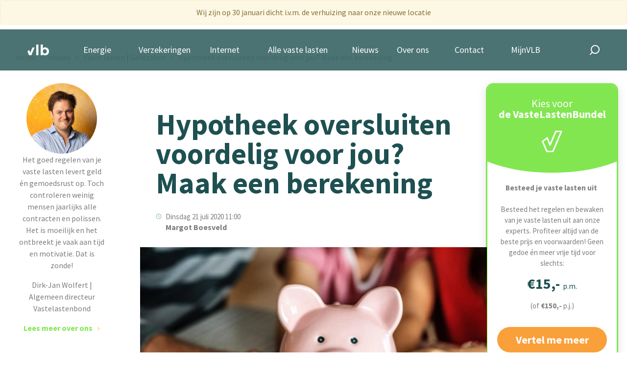

--- FILE ---
content_type: text/html; charset=UTF-8
request_url: https://www.vastelastenbond.nl/blog/hypotheek-oversluiten-waar-op-letten/
body_size: 13305
content:
<!DOCTYPE html>
<html lang="nl">
<head>
<!-- Start of HubSpot Embed Code -->
<script type="text/javascript" id="hs-script-loader" async defer src="//js-eu1.hs-scripts.com/25028904.js"></script>
<!-- End of HubSpot Embed Code -->
<script type="text/javascript">
// This snippet sets a default consent state, instructing Google's technologies how to behave if no consent is present.
window.dataLayer = window.dataLayer || [];
function gtag() {
    dataLayer.push(arguments);
}
gtag('consent', 'default', {
    'analytics_storage': 'denied',
    'ad_storage': 'denied',
    'ad_user_data': 'denied',
    'ad_personalization': 'denied',
    'region': ["AT", "BE", "BG", "HR", "CY", "CZ", "DK", "EE", "FI", "FR",
        "DE", "GR", "HU", "IS", "IE", "IT", "LV", "LI", "LT", "LU",
        "MT", "NL", "NO", "PL", "PT", "RO", "SK", "SI", "ES", "SE",
        "UK", "CH"
    ]
});
//  This snippet sends consent updates from the HubSpot cookie banner to Google's tags using Consent Mode v2
var _hsp = window._hsp = window._hsp || [];
_hsp.push(['addPrivacyConsentListener', function(consent) {
    var hasAnalyticsConsent = consent && (consent.allowed || (consent.categories && consent.categories.analytics));
    var hasAdsConsent = consent && (consent.allowed || (consent.categories && consent.categories.advertisement));
    gtag('consent', 'update', {
        'ad_storage': hasAdsConsent ? 'granted' : 'denied',
        'analytics_storage': hasAnalyticsConsent ? 'granted' : 'denied',
        'ad_user_data': hasAdsConsent ? 'granted' : 'denied',
        'ad_personalization': hasAdsConsent ? 'granted' : 'denied'
    });

}]);
</script>
<!-- Google Tag Manager -->
<script type="text/javascript">(function(w,d,s,l,i){w[l]=w[l]||[];w[l].push({'gtm.start':
new Date().getTime(),event:'gtm.js'});var f=d.getElementsByTagName(s)[0],
j=d.createElement(s),dl=l!='dataLayer'?'&l='+l:'';j.async=true;j.src=
'https://www.googletagmanager.com/gtm.js?id='+i+dl;f.parentNode.insertBefore(j,f);
})(window,document,'script','dataLayer','GTM-5NQ434');</script>
<!-- End Google Tag Manager -->
    <title>Hypotheek oversluiten voordelig voor jou? Maak een berekening</title>
    <!-- the meta tags -->
    <meta http-equiv="Content-Type" content="text/html; charset=utf-8">
    <meta http-equiv="X-UA-Compatible" content="IE=edge">
    <meta name="viewport" content="width=device-width, initial-scale=1, maximum-scale=5">
    <link rel="alternate" type="application/atom+xml" title="Vastelastenbond nieuws feed" href="https://www.vastelastenbond.nl/blog/rss/" />
    <link rel="stylesheet" href="https://fonts.googleapis.com/css2?family=Source+Sans+Pro:wght@200;400;600;700&display=swap">
    <link rel="stylesheet" href="/layouts/2021-full/css/style.css?v=4.96">
  	<script src="/js/jquery/jquery-1.12.0.min.js"></script>    
	<script src="/js/jquery/jquery-ui-1.10.3.custom.min.js"></script>
	<script type="text/javascript" src="/assets/thirdparty/jquery.validate.min.js"></script>
    
    <script type="text/javascript" src="/assets/thirdparty/jquery-php.js"></script>
    <link rel="stylesheet" type="text/css" href="/assets/thirdparty/zebra-dialog/public/css/flat/zebra_dialog.css">
    <script type="text/javascript" src="/assets/thirdparty/zebra-dialog/public/javascript/zebra_dialog.js"></script>
    <script type="text/javascript" src="/js/global.js"></script>
    <script type="text/javascript" src="/assets/thirdparty/jquery.validate.min.js"></script>
    <link rel="canonical" href="https://www.vastelastenbond.nl/blog/hypotheek-oversluiten-waar-op-letten/">
    <meta name="description" content="Hypotheek oversluiten. Trek de stoute schoenen aan. Het oversluiten van je hypotheekrente kan je honderden euro per maand opleveren.">
    <meta property="og:title" content="Hypotheek oversluiten voordelig voor jou? Maak een berekening">
    <meta property="og:locale" content="nl_NL">
    <meta property="og:description" content="Hypotheek oversluiten. Trek de stoute schoenen aan. Het oversluiten van je hypotheekrente kan je honderden euro per maand opleveren.">
    <meta property="og:url" content="https://www.vastelastenbond.nl/blog/hypotheek-oversluiten-waar-op-letten/">
    <meta property="og:type" content="website">
    <meta property="twitter:card" content="summary_large_image">
    <meta property="twitter:creator" content="@Vastelastenbond">
    <meta property="twitter:label1" content="Geschreven door">
    <meta property="twitter:data1" content="Margot Boesveld">
    <meta property="twitter:label2" content="Geschatte leestijd">
    <meta property="twitter:data2" content="5 minuten">
    <meta property="og:image" content="https://www.vastelastenbond.nl/images/assets/blogposts/hypotheek%20oversluiten%20tips.jpg">
    <link rel="stylesheet" type="text/css" href="/css/applications/blog.css?time=1745930149">
<script>
  function resizeIframe(obj) {
    obj.style.height = obj.contentWindow.document.documentElement.scrollHeight + 'px';
  }
</script>
<style>
    @font-face{
        font-display: optional;
    }
    .vlb-sticky-side{
        z-index: 0;
    }
    
        .vlb-navbar{
        top: 60px;
    }
        
</style>
</head>
<body>
        <div class="alert alert-warning text-center">Wij zijn op 30 januari dicht i.v.m. de verhuizing naar onze nieuwe locatie</div>
        
    
<!-- Google Tag Manager (noscript) -->
<noscript><iframe src="https://www.googletagmanager.com/ns.html?id=GTM-5NQ434" height="0" width="0" style="display:none;visibility:hidden"></iframe></noscript>
<!-- End Google Tag Manager (noscript) -->
<script type="application/ld+json">
{
	"@context": "https://schema.org",
	"@type": "WebSite",
	"url": "https://www.vastelastenbond.nl",
	"potentialAction": {
		"@type": "SearchAction",
		"target": "https://www.vastelastenbond.nl/zoeken/&q={search_term_string}",
		"query-input": "required name=search_term_string"
	}
}
</script>
<script type="application/ld+json">
{
"@context": "http://schema.org",
"@type": "Organization",
"name" : "Vastelastenbond",
"alternateName": "De Vastelastenbond",
"brand": "Vastelastenbond",
"url": "https://www.vastelastenbond.nl",
"foundingDate": "2004-07-01T10:00:00+00:00",
"sameAs" : [
	"https://www.facebook.com/vastelastenbond/",
	"https://www.twitter.com/vastelastenbond/",
	"https://plus.google.com/110815912132904982196",
	"https://www.youtube.com/user/Vastelastenbond"
]
}
</script>
<script type="application/ld+json">
{
"@context": "http://schema.org",
"@type": "LocalBusiness",
"name" : "Vastelastenbond",
"alternateName": "De Vastelastenbond",
"brand": "Vastelastenbond",
"legalName":"Vastelastenbond",
"founder":"Dirk Jan Wolfert",
"url": "https://www.vastelastenbond.nl",
"logo": "https://www.vastelastenbond.nl/logo-small.png",
"image": "https://www.vastelastenbond.nl/logo-small.png",
"description": "Regel uw vaste lasten, zoals energie en internet via de Vastelastenbond. Gemakkelijk, snel en goedkoop door de collectieve korting.",
"telephone": "+31407200200",
"priceRange": "€€€",
"address": {
	"@type": "PostalAddress",
	"addressLocality": "Eindhoven",
	"addressRegion": "Noord Brabant",
	"streetAddress": "Torenallee 32-10",
	"postalCode": "5617 BD"
},
"openingHours": [
"Mo-Fr 09:00 17:00"
]
}
</script>   
<header class="vlb-navbar">

    <div class="container">

        <div class="vlb-navbar__logo">
            <a href="/">
                <img width="44" height="22" src="/layouts/2021-full/images/vlb-a-logo-short-green.svg" alt="Vastelasten Bond" class="d-block d-md-none">
                <img width="44" height="22" src="/layouts/2021-full/images/vlb-a-logo-abbrev-white.svg" alt="Vastelasten Bond" class="d-none d-md-block">
            </a>
        </div>
        <!-- navbar logo -->

        <nav class="vlb-navbar__menu">

            <ul class="vlb-navbar__menu_list">
                
                <li id="nav-vastelasten" class=" vlb-has-childeren">
                    <a href="/energie-vanzelf-geregeld/">Energie</a> 
                    <span class="submenu-toggle js-toggle-submenu"></span>
                    <ul class="vlb-submenu vlb-submenu--no-border" style="width: 260px;">
                        <li><a href="/energie-vanzelf-geregeld/"><span class="vlb-icon vlb-icon-energie"></span>1 jaar vast</a></li>
                        <li><a href="/energie-vanzelf-geregeld/3-jaar/"><span class="vlb-icon vlb-icon-energie"></span>3 jaar vast</a></li>
                        <li><a href="/energie-vanzelf-geregeld/dynamisch/"><span class="vlb-icon vlb-icon-energie"></span>Dynamisch</a></li>
                        <li><a href="/diensten/uitleg/sparky/"><span class="vlb-icon vlb-icon-energie"></span>Slimme energiemeter</a></li>
                    </ul>
                </li>
                <li id="nav-duurzaam" class=" vlb-has-childeren">
                    <a href="/verzekerd-zonder-zorgen/">Verzekeringen</a> 
                    <span class="submenu-toggle js-toggle-submenu"></span>
                    <ul class="vlb-submenu vlb-submenu--no-border" style="width: 300px;">
                        
                        <li><a href="/diensten/autoverzekering/"><span class="vlb-icon vlb-icon-autoverzekering"></span>Autoverzekering</a></li>
                        <li><a href="/verzekerd-zonder-zorgen/"><span class="vlb-icon vlb-icon-woonverzekering"></span>Huis &amp; wonen</a></li>
                        <li><a href="/verzekerd-zonder-zorgen/"><span class="vlb-icon vlb-icon-verzekeren"></span>Recht &amp; aansprakelijkheid</a></li>
                        <li><a href="/verzekerd-zonder-zorgen/"><span class="vlb-icon vlb-icon-verzekeren"></span>Totaaladvies</a></li>
                        <li><a href="/zorgverzekering/vergelijken/"><span class="vlb-icon vlb-icon-zorg"></span>Zorgverzekering</a></li>
                    </ul>
                </li>
                <li><a href="/internet-tv/">Internet</a></li>
                <li id="nav-woning" class=" vlb-has-childeren">
                    <a href="/diensten/woning/">Alle vaste lasten</a> 
                    <span class="submenu-toggle js-toggle-submenu"></span>
                    <ul class="vlb-submenu vlb-submenu--no-border" style="width: 300px;">
                        
                        <li><a href="/energie-vanzelf-geregeld/"><span class="vlb-icon vlb-icon-energie"></span>Energie</a></li>
                        <li><a href="/verzekerd-zonder-zorgen/"><span class="vlb-icon vlb-icon-hypotheek"></span>Verzekeringen</a></li>
                        <li><a href="/internet-tv/"><span class="vlb-icon vlb-icon-internet"></span>Internet, tv en Bellen</a></li>
                        <li><a href="/diensten/hypotheek/"><span class="vlb-icon vlb-icon-hypotheek"></span>Hypotheek</a></li>
                        <li><a href="/diensten/overlijdensrisicoverzekering/"><span class="vlb-icon vlb-icon-hypotheek"></span>Overlijdensrisicoverzekering</a></li>
                    </ul>
                </li>
                <li id="nav-nieuws" >
                    <a href="/nieuws/">Nieuws</a>
                    <span class="submenu-toggle js-toggle-submenu"></span>
                    <ul class="vlb-submenu vlb-submenu--no-border" style="width: 200px;">
                        <li><a href="/blog/"><span class="vlb-icon vlb-icon-blog"></span> Blog</a></li>
                        <li><a href="/media-en-publicaties/"><span class="vlb-icon vlb-icon-nieuws"></span> Publicaties</a></li>
                        <li><a href="/podcast/"><span class="vlb-icon vlb-icon-podcast"></span> Podcast</a></li>
                    </ul>
                </li>
                <li>
                    <a href="/over-ons/">Over ons</a>
                    <span class="submenu-toggle js-toggle-submenu"></span>
                    <ul class="vlb-submenu vlb-submenu--no-border" style="width: 300px;">
                        <li><a href="/over-ons/"><span class="vlb-icon vlb-icon-about-us"></span> Ons verhaal</a></li>
                        <li><a href="/over-ons/samenwerkingsparters/"><span class="vlb-icon vlb-icon-about-us"></span> Onze partners</a></li>
                        <li><a href="/werken-bij/"><span class="vlb-icon vlb-icon-werken-bij"></span> Werken bij</a></li>
                        <li><a href="/diensten/tarieven/"><span class="vlb-icon vlb-icon-abonnementen"></span> Abonnementen & prijzen</a></li>
                        <li><a href="/beloningsbeleid-vastelastenbond/"><span class="vlb-icon vlb-icon-abonnementen"></span> Beloningsbeleid</a></li>
                    </ul>
                </li>
                <li><a href="/contact-formulier/">Contact</a></li>
                <li>
                                        <a href="/mijnvlb/">MijnVLB</a>
                                    </li>
            </ul>
        </nav>
        <!-- nav -->

        <div class="vlb-navbar__search">

            <a href="#" class="vlb-search-toggle  js-toggle-search"><img width="20" height="20" src="/layouts/2021-full/images/vlb-icon-search.svg" alt="Zoeken" class="d-none d-md-block"><img src="/layouts/2021-full/images/vlb-icon-search-green.svg" alt="" class="d-block d-md-none"></a>

            <form class="vlb-search" action="/zoeken/" method="get">
                <input type="text" class="vlb-search-query" id="vlb-search" name="q" value="" placeholder="zoek hier...">
                <input type="submit" class="vlb-search-submit" name="zoek" value="zoek">
            </form>

        </div>
        <!-- vlb-search -->

        <div class="vlb-menu-toggle">
            <div class="vlb-toggle-icon">
                <span></span>
                <span></span>
                <span></span>
                <span></span>
            </div>
        </div>
        <!-- Nav Toggle -->

    </div>

</header>
<!-- header -->



<div class="vlb-breadcrumbs">
    <div class="container">
        <div class="row">
            <ul>
                <li><a href="/">home</a></li>
                <li><a href="/blog/">nieuws</a></li>
                                                <li><a href="/blog/categorie/vaste-lasten-geldzaken/#scroll-down">Vaste lasten | Geldzaken</a></li>
                                <li><a href="/blog/hypotheek-oversluiten-waar-op-letten/">Hypotheek oversluiten voordelig voor jou? Maak een berekening</a></li>
            </ul>
        </div>
    </div>
</div>

<div class="vlb-sticky-side  vlb-sticky--blog-left">

      <div class="vlb-sticky-hide js-hide-sticky">
        <img src="/images/assets/2021/blog/vlb-a-icon-close.svg" alt="">
      </div>

      <img src="/images/assets/2021/diensten/dj-profiel-foto.webp" alt="Dirk Jan Wolfert" class="vlb-rounded  vlb-tips" width="208" height="208">

      <div class="vlb-sticky__content">

        <p class="d-lg-none"><strong>“Wij helpen je graag met je vaste lasten”</strong></p>
        <p class="vlb-pa d-lg-block d-none">Het goed regelen van je vaste lasten levert geld én gemoedsrust op. Toch controleren weinig mensen jaarlijks alle contracten en polissen. Het is moeilijk en het ontbreekt je vaak aan tijd en motivatie. Dat is zonde!</p>
        <p class="d-sm-block d-none">Dirk-Jan Wolfert | Algemeen directeur Vastelastenbond</p>
        <p class=""><a href="/" class="vlb-text-link--read-more  vlb-color--green">Lees meer over ons</a></p>

      </div> <!-- vlb sticky content -->

</div>

<div class="vlb-sticky-side  vlb-sticky--blog-right">
            <div class="vlb-bottom-elipse d-lg-none">
<div class="vlb-elipse">
<div class="vlb-elipse__content">
<div class="vlb-elipse__content__teaser">
<h2><span>Kies voor</span><br />
de VasteLastenBundel</h2>

<h3>&euro;119,- <span>p.j</span></h3>
</div>

<div class="vlb-elipse__content__active text-center"><a class="vlb-button vlb-button--primary  vlb-button--button" href="/formulieren/terugbelverzoek/?utm_source=blog&amp;utm_medium=sidebar&amp;utm_campaign=bundel">Vertel me meer</a></div>
</div>
</div>
</div>

<div class="vlb-product-card__wrapper--diensten" data-card="bundel" id="card-bundel">
<div class="vlb-product-card vlb-dienst">
<div class="vlb-product-card__header">
<div class="text-center">
<h2><span>Kies voor</span> de VasteLastenBundel</h2>
<img alt="" src="/images/assets/2021/home/vlb-icon-diensten-overig.svg" /></div>
</div>

<div class="vlb-product-card__content">
<div class="vlb-card-mobile"><img alt="" src="/images/assets/2021/home/vlb-icon-diensten-overig.svg" />
<h4><span>Bespaar &euro; 360,- op je </span>Energierekening</h4>
</div>

<div class="text-center  vlb-card--hide">
<p><strong>Besteed&nbsp;je vaste lasten uit</strong>&nbsp;<br />
<br />
Besteed het regelen en bewaken van je vaste lasten uit aan onze experts. Profiteer altijd van de beste prijs en voorwaarden! Geen gedoe én&nbsp;meer vrije tijd voor slechts:</p>

<h3>&euro;15,- <span>p.m.</span></h3>

<p><span>(of <strong>&euro;150,-</strong> p.j.)</span></p>
</div>

<div class="text-center"><a class="vlb-button vlb-button--primary" href="/formulieren/terugbelverzoek/" id="btn-sb-bundel">Vertel me meer</a></div>
</div>
<!-- card content --></div>
<!-- product card  -->

<p class="vlb-padding-1 text-center d-none  d-md-block"><a class="vlb-text-link--read-more  vlb-color--green" href="/diensten/uitleg/vastelastenbundel/" id="btn-sb-bundel-meerinfo">Meer informatie</a></p>
</div>
    </div>



<!-- Article -->
<div class="vlb-container__no-header vlb-container__news container  vlb-padding-b-3">
    <div class="row justify-content-center">
        <div class="col-sm-10  col-md-8  col-lg-7  vlb-news-col" style="padding-top:14px">
                        <h1>Hypotheek oversluiten voordelig voor jou? Maak een berekening</h1>
            <date>Dinsdag 21 juli 2020&nbsp;11:00</date><author>Margot Boesveld</author>

                        <div class="vlb-image--wider">
                <img alt="Oversluiten hypotheek. adviseurskosten, boeterente en hoe zit het met hypotheekrenteaftrek" src="/images/assets/blogposts/hypotheek%20oversluiten%20tips.jpg" style="aspect-ratio: 16 / 9;width: 100%;height: auto;" />
                <p class="vlb-caption">
                    Oversluiten hypotheek. adviseurskosten, boeterente en hoe zit het met hypotheekrenteaftrek                </p>
            </div>
                        <div id="wysiwygcontents" style="box-sizing: border-box;">
                <div class="container">
<p><strong>De huidige hypotheekrente is laag.&nbsp;Dit is goed nieuws voor de starter op de woningmarkt, maar ook voor de oversluiters onder ons. Heb&nbsp;je&nbsp;een aantal jaren geleden een hypotheek afgesloten met een hogere rente en staat jouw rente nog voor een paar jaar vast? Dan kan je overwegen om jouw hypotheek over te sluiten.&nbsp;Wees brutaal! </strong></p>

<p>Ga niet zitten wachten totdat je hypotheekverstrekker of bank je opbelt om je te vertellen dat je hypotheek omlaag kan. Dat doen de meeste banken namelijk niet. Terwijl het je toch maandelijks veel geld kan besparen.&nbsp;</p>

<p>Het oversluiten van jouw hypotheek kan vooral interessant zijn als:</p>

<ul>
	<li>Het voordeel van een lage rente groter is dan de kosten die het oversluiten met zich mee brengt.</li>
	<li>De hypotheekrente op het moment van oversluiten laag is en je&nbsp;verwacht dat de hypotheekrente weer gaat stijgen.</li>
</ul>

<h2>Keuzes maken en adviseurskosten</h2>

<p>Natuurlijk kan je de rentevaste periode uitzitten in de hoop dat de hypotheekrente aan het eind van de rentevaste periode nog laag is. Daar kan niemand jou zekerheid over geven. Bij hypotheken waarvan de rentevaste periode langer dan vijf jaar loopt, is oversluiten meestal niet de moeite waard. Wanneer je&nbsp;nadenkt over het oversluiten van de&nbsp;hypotheek moet je&nbsp;rekening houden met de bijkomende kosten. Deze bestaan uit:</p>

<ol>
	<li style="margin-left: 36pt;">Boeterente</li>
	<li style="margin-left: 36pt;">Afsluitkosten nieuwe hypotheek: (notariskosten, administratie/wijzigingskosten bank)</li>
	<li style="margin-left: 36pt;">Eventuele advieskosten adviseur</li>
	<li style="margin-left: 36pt;">Verhouding rentevoordeel en hyptheekrenteaftrek</li>
</ol>

<h2>Boeterente voor tussentijdse opzegging</h2>

<p>Wanneer je tijdens de looptijd van jouw huidige hypotheek uw hypotheek oversluit dan krijgt je&nbsp;een boeterente. Dit is een opzegboete die jouw huidige hypotheekverstrekker in rekening brengt voor het tussentijds opzeggen. Je dient jouw rentevaste periode namelijk niet helemaal uit. De hoogte van deze boete is over het algemeen het verschil tussen de oude rente en de huidige rente, voor de resterende rentevaste periode. De bank wil graag de rente die ze nog van je tegoed hebben ontvangen. Of het oversluiten een goed idee is, komt neer op een goede rekensom.&nbsp;</p>

<h3><strong>Notariskosten</strong></h3>

<p>Blijf je&nbsp;bij dezelfde bank, dan hoef je&nbsp;niet naar de notaris. Als je echter overstapt naar een hypotheek bij een andere geldgever sluit je wettelijk een nieuwe hypotheekakte af. Daarvoor moet je een bezoek brengen aan de notaris én komen er ook nog taxatiekosten bij. De notaris- en taxatiekosten zijn afhankelijk van de hoogte van de hypotheek en zijn ongeveer&nbsp;&euro; 1.000,-.</p>

<h3><strong>Administratiekosten</strong></h3>

<p>Voor het oversluiten naar een lagere rente rekenen een aantal geldgevers administratie- of wijzigingskosten. Dat is per bank verschillend: &euro; 225,- bij de ING (per lening deel). De ABN Amro vraagt &euro; 150,-. De Rabobank, Nationale Nederlanden en de SNS bank rekenen &euro; 250,-. De andere banken rekenen geen kosten. SNS Bank en Florius brengen als enige kosten voor een adviseur in rekening. Let op. deze bedragen kunnen niet meer actueel zijn.&nbsp; Vraag dit altijd na bij jouw bank.&nbsp;</p>

<h3><strong>Rente bemiddeling</strong></h3>

<p>Kan je&nbsp;de boeterente niet in één keer betalen? De ING en SNS Bank en sommige andere banken zijn bereid om een rentebemiddeling aan te bieden. Dat betekent dat de boete wordt uitgesmeerd over de nieuwe rentevaste periode van de hypotheek. Het voordeel is dat je&nbsp;niet direct de boete betaald, maar wel profiteert van een lagere rente.</p>

<p><strong>Verhouding rentevoordeel en hypotheekrenteaftrek</strong></p>

<p>Het kan zijn dat als je&nbsp;<em><strong>minder</strong></em>&nbsp;rente gaat betalen je daarom ook&nbsp;<em><strong>minder belastingvoordeel</strong></em>&nbsp;krijgt, omdat je minder hypotheekrenteaftrek ontvangt. Bereken altijd of dit tegen elkaar opweegt. In 2020 is het maximale belastingpercentage waarover je de hypotheekrente mag aftrekken 46%. Vanaf 2021 gaat de afbouw sneller. Dan daalt de maximale aftrek ieder jaar met zo&rsquo;n 3%, tot 37,05% in 2023. In deze tabel zie je hoe de hypotheekrenteaftrek wordt afgebouwd.</p>

<table border="0" cellpadding="0" cellspacing="0" class="table table-striped table-condensed" style="width:256px;" width="256">
	<colgroup>
		<col span="4" />
	</colgroup>
	<tbody>
		<tr height="25">
			<td height="25" style="height:25px;width:64px;"><strong>2020</strong></td>
			<td style="width:64px;"><strong>&nbsp;2021</strong></td>
			<td style="width:64px;"><strong>2022</strong></td>
			<td style="width:64px;"><strong>2023</strong></td>
		</tr>
		<tr height="25">
			<td height="25" style="height:25px;width:64px;">46%</td>
			<td span="" style="width:64px;" td="">43%</td>
			<td>40%</td>
			<td>37,05%</td>
		</tr>
	</tbody>
</table>

<p></p>

<h2>Aandachtspunten gesprek&nbsp;hypotheekadviseur</h2>

<p>Wil&nbsp;jij je hypotheek oversluiten?&nbsp;Bereken&nbsp;eerst of het over te sluiten van je hypotheek zinvol is. Voordat je naar jouw bank gaat voor een definitieve berekening, kan je&nbsp;zelf een indicatie maken om te kijken of oversluiten interessant is. Dat kan op: <a href="http://www.berekenhet.nl/modules/wonen/hypotheek-oversluiten.html">http://www.berekenhet.nl/modules/wonen/hypotheek-oversluiten.html</a>. Je kan ook vrijblijvend een gesprek aanvragen bij een onafhankelijke hyptoheekadvsieur zoals <a href="https://huiskamerhypotheken.nl/">huiskamer hypotheken</a>.&nbsp; Aandachtspunten voor dit gesprek zijn:&nbsp;</p>

<ul>
	<li>Boeterente bij oversluiten</li>
	<li>Fiscale gevolgen oversluiten&nbsp;</li>
	<li>Waarde van de woning</li>
	<li>Aflossingsvrije hypotheek</li>
	<li>Spaarhypotheek</li>
	<li>Hypotheekvorm aanpassen</li>
	<li>Hypotheekvoorwaarden na oversluiten</li>
</ul>

<h2>Rekenvoorbeeld</h2>

<p>Je hebt een hypotheekschuld van &euro; 300.000,- met een hypotheekrente van 4,8%. Die heb je&nbsp;in 2019&nbsp;vastgezet voor een periode van 5 jaar. Die periode loopt over vier jaar af in 2024. Je kan de rente van die hypotheek bij dezelfde hypotheekverstrekker (bank)&nbsp;omzetten naar een lagere rente, bijvoorbeeld 3,5% voor de komende tien jaar. Dan betaal je&nbsp;wél een boeterente van &euro; 7.800,- plus &euro; 250,- aan administratiekosten. In totaal: &euro; 8050,-. De rentelasten dalen door die lagere rente van &euro; 761,- (netto)&nbsp; naar &euro; 572,- per maand.&nbsp; Je bespaart inclusief het voordeel uit fiscale aftrek &euro; 217,- per maand en per jaar &euro; 2604. Dat resulteert in een <strong>terugverdientijd van 3 jaar</strong>. Voor de resterende <strong>7 jaar</strong> blijf je&nbsp;een lage rente van 3,5% betalen. De actuele hyptheekrente is echter nog voordeliger.&nbsp;</p>

<h2>Laatste tip: Onderhandel!</h2>

<p>We kunnen het niet vaak genoeg zeggen, maar vragen staat vrij. Ook als de bank of hypotheekverstrekker begint over adviseurskosten of een boetebeding, kun je hier vaak nog wel over onderhandelen. Je sluit ten slotte voor een aantal jaren een nieuwe overeenkomst af. In de praktijk willen hypotheekverstrekkers nog wel eens wat water bij de wijn doen. Doe je voordeel er mee.</p>
</div>
            </div>
            <div class="vlb-news-share">Deel dit artikel
                <ul class="vlb-share-icons">
                	<li><a href="https://www.facebook.com/sharer/sharer.php?u=https%3A%2F%2Fwww.vastelastenbond.nl%2Fblog%2Fhypotheek-oversluiten-waar-op-letten%2F" target="_blank"><img style="width:17px; height:16px" src="/images/assets/2021/nieuwsitem/vlb-a-share-icon-facebook.svg" /></a></li>
                	<li><a href="https://www.linkedin.com/sharing/share-offsite/?url=https%3A%2F%2Fwww.vastelastenbond.nl%2Fblog%2Fhypotheek-oversluiten-waar-op-letten%2F" target="_blank"><img style="width:17px; height:16px" src="/images/assets/2021/nieuwsitem/vlb-a-share-icon-linkedin.svg" /></a></li>
                	<li><a href="https://pinterest.com/pin/create/button/?media=https://www.vastelastenbond.nl/images/assets/blogposts/hypotheek oversluiten tips.jpg&url=https%3A%2F%2Fwww.vastelastenbond.nl%2Fblog%2Fhypotheek-oversluiten-waar-op-letten%2F&description=Hypotheek oversluiten voordelig voor jou? Maak een berekening" target="_blank"><img style="width:17px; height:16px" src="/images/assets/2021/nieuwsitem/vlb-a-share-icon-pinterest.svg" /></a></li>
                	<li><a href="https://twitter.com/share?text=Hypotheek oversluiten voordelig voor jou? Maak een berekening&url=https%3A%2F%2Fwww.vastelastenbond.nl%2Fblog%2Fhypotheek-oversluiten-waar-op-letten%2F" target="_blank"><img style="width:17px; height:16px" src="/images/assets/2021/nieuwsitem/vlb-a-share-icon-twitter.svg" /></a></li>
                </ul>
            </div>
                        <div class="vlb-actiebanner  vlb-banner--vlb">
<div class="vlb-banner-button"><a class="vlb-button vlb-button--primary  vlb-button--blink" href="/#diensten">Start besparen</a></div>

<div class="vlb-banner-content-right"><a href="/#diensten"><img alt="Vastelasten besparen" class="d-none d-xl-block" src="/images/assets/2021/banners/banner-vlb.jpg" /></a> <a href="/#diensten"><img alt="Vastelasten besparen" class="d-xl-none" src="/images/assets/2021/banners/banner-vlb-mobile.jpg" /></a></div>
</div>
                    </div>
    </div>
</div>
<!-- Inschrijven nieuwsbrief -->
<div class="container-fluid" style="z-index: 10;">

    <div class="row">

        <div class="col-md-6  vlb-has-image">

            <img src="/images/assets/2021/nieuwsitem/Team-Vastelastenbond.webp" alt="Team Vastelastenbond">

        </div>

        <div class="col-md-6 vlb-bg--field-green d-flex  vlb-padding-5">

            <div class="row align-items-center justify-content-center">

                <div class="col-10">

                    <h3>Op de hoogte blijven?</h3>
                    <p>
                        Schrijf je in voor onze nieuwsbrieven. Zo ben je altijd op de hoogte van wat er gebeurt in de vaste lasten wereld. En we geven de beste tips om zelf te besparen op jouw vaste lasten.
                    </p>
                    <form id="frm-register-newsletter" method="post">

                        <div class="vlb-form--field vlb-form--mailaddress vlb-form--inline-with-submit ">

                            <label class="vlb-form--field vlb-form--field_label" for="E-mailadres">E-mailadres<span class="vlb-form--field_required">*</span></label>
                            <div class="vlb-form--input_container vlb-form--input_container_email">
                                <input name="Emailadres" id="E-mailadres" type="email" value="" class="large" placeholder="E-mailadres" aria-required="true" aria-invalid="false">
                            </div>

                        </div>
                        <!-- emailadres -->

                        <input type="submit" id="btn-register-newsletter" name="Schrijf me in" value="Inschrijven" class="vlb-button vlb-button--mint  vlb-button--inline-with-previous">

                    </form>

                </div>

            </div>

        </div>

    </div>

</div>
<!-- Comments -->
<div class="container vlb-padding-4 vlb-comments">

    <div class="row justify-content-center">

        <div class="col-lg-7">

            <h2>Reacties</h2>
                                    <div class="vlb-comment" id="commentrow_597">
                                <h4>Wieske Vreeswijk</h4>
                <p>
                    Ik heb 7 jaar geleden een bankspaarhypotheek met een rentevastperiode van 30 jaar voor 5,1 % rente afgesloten. Als ik uw info lees, lijkt het voor mij sowieso niet te lonen om over te sluiten. Of zie ik dat verkeerd? Bij voorbaat dank!                </p>
                <date>Zaterdag 24 januari 2015&nbsp;19:59</date>
                            </div>
                        <div class="vlb-comment" id="commentrow_588">
                                <h4>elly</h4>
                <p>
                    Het voorbeeld: De belastingteruggave is toch afhankelijk van de hoogte van je inkomen en de belasting die je betaalt van je inkomen?<br />
Deze maandlast zou ook op te brengen zijn door een 'laag' inkomen maar helaas krijg je dan niet zoveel belasting terug.<br />
                </p>
                <date>Zaterdag 24 januari 2015&nbsp;09:52</date>
                            </div>
                                    <h3 class="vlb-padding-t-5">Plaats een reactie</h3>
            <form id="form-blog-comment" onsubmit="check_reactie_form();return false;" method="POST">

                <div class="vlb-form--field">

                    <label class="vlb-form--field vlb-form--field_label" for="naam">Jouw naam<span class="vlb-form--field_required">*</span></label>

                    <div class="vlb-form--input_container vlb-form--input_container_text">
                        <input name="uw_naam" value="" id="naam" type="text" class="large" placeholder="Wat is je naam?" aria-required="true" aria-invalid="false">
                    </div>

                </div>
                <!-- Naam lid -->

                <div class="vlb-form--field vlb-form--mailaddress ">

                    <label class="vlb-form--field vlb-form--field_label" for="E-mailadres">Wat is je e-mailadres?<span class="vlb-form--field_required">*</span></label>
                    <div class="vlb-form--input_container vlb-form--input_container_email">
                        <input name="uw_emailadres" value="" id="E-mailadres" type="email" class="large" placeholder="Wat is je e-mailadres?" aria-required="true" aria-invalid="false">
                    </div>

                </div>
                <!-- emailadres -->

                <div class="vlb-form--field">

                    <label class="vlb-form--field vlb-form--field_label" for="reden">Schrijf hier je reactie<span class="vlb-form--field_required">*</span></label>

                    <div class="vlb-form--input_container vlb-form--input_container_text">
                        <textarea name="uw_reactie" id="reden" rows="8" placeholder="Schrijf hier je reactie"></textarea>
                    </div>

                </div>
                <!-- Reden -->

                <div class="text-center">

                    <input type="submit" name="Volgende" value="Plaats reactie" class="vlb-button vlb-button--centered  vlb-button--primary">

                </div>

                <input name="postid" value="1029" type="hidden">

            </form>

        </div>

    </div>

</div>
<!-- Read more -->
<div class="container-fluid vlb-bg--white " style="z-index: 10;">

    <div class="container  vlb-padding-5  vlb-bg--white">

        <div class="row justify-content-center">

            <div class="col-12 text-center vlb-animated vlb-animated-fade-in go" data-animation="fade-in">

                <h2>Lees meer over Vaste lasten | Geldzaken</h2>

            </div>

        </div>
        <!-- row -->

        <div class="row justify-content-center py-5  align-items-stretch">
                        
        </div>

        <div class="row justify-content-center py-5">

            <div class="col-md-12  text-center">

                <a href="/blog/" class="vlb-button vlb-button--centered vlb-button--mint">Lees alle artikelen</a>

            </div>

        </div>

    </div>
    <!-- container -->

</div>



<div id="overlay"></div>

<script type="text/javascript">


    $(document).ready(function() {

        $('body').addClass('vlb-no-header');
        
        $('.vlb-product-card').click(function(e){
            document.location.href = ($(this).find('a.vlb-button--primary:nth-child(1)').attr('href'))
            
        });

        check_reactie_form = function() {
            $.php('/blog/savereactie/', $('#form-blog-comment').serialize());
        }

        if ($("#frm-register-newsletter").length > 0) {
            $("#frm-register-newsletter").validate({
                debug: true,
                submitHandler: function(form) {
                    form.submit();
                },
                highlight: function(element) {
                    $(element).parent().addClass('has-error');
                    $(element).parent().addClass('has-feedback').removeClass('has-success');
                    $('.has-error .form-control-feedback').remove();
                    $(element).css('backgroundColor', 'red').css('color', 'white');
                },
                unhighlight: function(element) {
                    $(element).parent().addClass('has-success');
                    $(element).parent().addClass('has-feedback').removeClass('has-error');
                    $(element).css('backgroundColor', 'white').css('color', '');
                },
                showErrors: function(errorMap, errorList) {
                    if (errorList.length) {
                        this.errorList = [errorList[0]];
                    }

                    this.defaultShowErrors();
                },
                errorElement: 'div',
                errorClass: 'text-danger',
                errorPlacement: function(error, element) {
                    error.insertAfter(element.parent());
                },
                rules: {

                    Emailadres: {
                        required: true,
                        email: true
                    }
                },
                messages: {

                    Emailadres: {
                        required: "We hebben een geldig e-mailadres nodig om je voor de nieuwsbrief aan te melden.",
                        email: "We hebben een geldig e-mailadres nodig om je voor de nieuwsbrief aan te melden."
                    }
                }
            });

            $('#btn-register-newsletter').on('click', function(e) {
                e.preventDefault();

                if ($("#frm-register-newsletter").valid() === true) {
                    $.php('/process/register/newsletter/', $("#frm-register-newsletter").serialize());
                }
            });
        }
    });
</script>

<style>

    #overlay {
        position: fixed;
        /* Sit on top of the page content */
        display: none;
        /* Hidden by default */
        width: 100%;
        /* Full width (cover the whole page) */
        height: 100%;
        /* Full height (cover the whole page) */
        top: 0;
        left: 0;
        right: 0;
        bottom: 0;
        background-color: rgba(0,0,0,0.5);
        /* Black background with opacity */
        z-index: 2;
        /* Specify a stack order in case you're using a different order for other elements */
        cursor: pointer;
        /* Add a pointer on hover */
    }
    .populair img.img-responsive {
        box-shadow: 0px 2px 4px rgba(0, 0, 0, 0.75);
    }
    .populair a {
        color: #1E5052;
    }
    .register > div.title {
        font-weight: 600;
        font-size: 35px;
        line-height: 44px;
        color: #1E5052;
        margin-top: 20px;
    }
    .register > div.field {
        margin-top: 20px;
    }
    .register > div.field > form> input[type="email"] {
        background: #FFFFFF;
        border: 2px solid #E76D00;
        border-radius: 12px;
        color: #F7A760;
        padding: 4px;
        padding-left: 36px;
        background: white url(/images/assets/home/2019/orange-email.png) left no-repeat;
        background-position: 10px 10px;
    }

    .register div.subtitle {
        margin-top: 20px;
        font-size: 35px;
        line-height: 44px;
        color: #1E5052;
    }
    .checklist {
        margin-top: 10px !important;
    }
    .checklist li {
        background-size: 30px;
        padding: 0px 40px;
        font-size: 22px;
    }

    .review-bubble {
        background: url(/images/assets/home/2019/energie-vanzelf-geregeld/balloon.png);
        background-repeat: no-repeat;
        background-size: contain;
        font-size: 16px;
        color: #ffffff;
        width: 32px;
        height: 38px;
        float: left;
        text-align: center;
    }
    .rating > span {
        color: #ffb612;
        content: "\2605";
        font-size: 28px;
    }

    .review-tekst {
        font-size: 16px;
        line-height: 34px;
    }

    .blue-btn,.blue-btn:focus {
        background: #1E5051;
        border-radius: 6px;
        color: #ffffff;
        border: 0;
        padding: 10px 30px;
        font-weight: bold;
        font-size: 22px;
        line-height: 22px;
        text-decoration: none;
    }
    .blue-btn:hover {
        text-decoration: none;
        color: #1E5051;
        background: #FFFFFF;
        border: 2px #1E5051 solid;
    }

    #scroll-down {
        margin-top: 40px;
        margin-bottom: 80px;
    }

    .category-button {
        background: #82e650;
        border-radius: 40px;
        color: #FFFFFF;
        font-weight: bold;
        font-size: 18px;
        text-align: center;
        height: 38px;
        display: inline-block;
        padding: 8px 30px;
        margin-bottom: 6px;
    }
    .category-button:hover {
        color: #FFFFFF;
    }
    .category-button.disabled {
        background: #E1E1E1;
    }

    .blogtitle {
        font-weight: bold;
        font-size: 24px;
        line-height: 100%;
        color: #1E5051;
    }
    .blogdate {
        font-weight: normal;
        font-size: 15px;
        line-height: 150.84%;
        color: #8EB4B5;
        padding: 10px 0px;
    }

    .blogtext {
        font-weight: normal;
        font-size: 18px;
        line-height: 150.84%;
        color: #404040;
        padding: 10px 0px;
    }

    #post-wrapper a {
        color: #F9A03A;
    }

    .blogbtn a {
        padding: 3px 60px;
        color: #FFFFFF;
        background: #1E5051;
        border-radius: 40px;
        font-size: 18px;
        font-weight: bold;
    }
    
    .blogbtn a:hover {
        padding: 3px 60px;
        color: #D0D0D0 !important;
        background: #1E5051 !important; 
        border-radius: 40px;
        font-size: 18px;
        font-weight: bold;
    }

    .readmore {
        padding: 10px 60px;
        color: #FFFFFF;
        background: #82E650;
        border-radius: 40px;
        font-weight: bold;
        font-size: 22px;
        line-height: 22px;
    }


    /*SINGLE ITEM*/
    .blog-item-column {
        /*max-width: 80%;*/
        margin: 0 auto;
        float: none;
    }

    .blog-item-title {
        font-weight: bold;
        font-size: 40px;
        line-height: 100%;
        color: #1E5051;
        margin-top: 20px;
        margin-bottom: 20px;
    }

    .blog-item-date {
        font-size: 15px;
        line-height: 150.84%;
        color: #8EB4B5;
        margin-top: 20px;
        margin-bottom: 20px;
    }

    .blog-item-photo-caption {
        font-size: 15px;
        line-height: 150.84%;
        color: #BDBDBD;
        border-left: 1px solid #BDBDBD;
        padding-left: 16px
    }
</style>


<div class="vlb-footer__menu">

    <div class="container">

        <div class="row">

            <div class="col-12 col-sm-6 col-md-4 col-lg-3 col-xl-3">

                <ul class="vlb-footer-menu">
                    <li class="vlb-menu-header"><a href="/energie/">Energie</a></li>
                    <li><a href="/energie-vanzelf-geregeld/">Energie Vanzelf Geregeld</a></li>
                    <li><a href="/energie/vergelijken/">Energie vergelijken</a></li>
                    <li><a href="/energie/energie-tarieven/">Energietarieven</a></li>
                    <li><a href="/energie-vanzelf-geregeld/">Overstappen energie</a></li>
                    <li><a href="/energie/groene-energie/">Groene Energie</a></li>
                    <li><a href="/energie/begrippen/energie-label/berekenen/">Energielabel</a></li>
                    <li><a href="/energie-prijzen-monitor/">Energie Prijzen Monitor</a></li>
                </ul>

            </div>

            <div class="col-12  col-sm-6 col-md-4 col-lg-3 col-xl-3">

                <ul class="vlb-footer-menu">
                    <li class="vlb-menu-header"><a href="/diensten/verzekeringen/">Verzekeringen</a></li>
                    <li><a href="/verzekerd-zonder-zorgen/">Verzekerd Zonder Zorgen</a></li>
                    <li><a href="/autoverzekering/">Autoverzekering</a></li>
                    <li><a href="/diensten/verzekeringen/woonhuisverzekering/">Woonverzekering</a></li>
                    <li><a href="/diensten/overlijdensrisicoverzekering/">Overlijdensrisico</a></li>
                    <li><a href="/zorgverzekering/">Zorgverzekering</a></li>
                    <li><a href="/verzekeringskaarten/">Verzekeringskaarten</a></li>
                    <li><a href="/beloningsbeleid-vastelastenbond/">Beloningsbeleid</a></li>
                    <li><a target="_blank" href="/pdf/verzekeringen/Dienstenwijzer_Schadeverzekeringen_Vastelastenbond.pdf">Dienstenwijzer schadeverzekeringen</a></li>
                </ul>
                
            </div>

            <div class="col-12 col-sm-6 col-md-4 col-lg-3 col-xl-3">

                <ul class="vlb-footer-menu">
                    <li class="vlb-menu-header"><a href="/welk-waterbedrijf-is-in-mijn-regio-actief/">Water</a></li>
                    <li><a href="/welk-waterbedrijf-is-in-mijn-regio-actief/">Waterbedrijf</a></li>
                    <li><a href="/welk-waterbedrijf-is-in-mijn-regio-actief/">Waterleverancier</a></li>
                </ul>

            </div>

            <div class="col-12 col-sm-6 col-md-4 col-lg-3 col-xl-3">

                <ul class="vlb-footer-menu">
                    <li class="vlb-menu-header"><a href="/internet-tv/">Internet, tv en bellen</a></li>
                    <li><a href="/internet-tv/vergelijken/">Internet vergelijken</a></li>
                    <li><a href="/internet-tv/alles-in-1-pakket-abonnement/">Alles in 1</a></li>
                    <li><a href="/internet-tv/abonnement/">Internet + tv</a></li>
                    <li><a href="/internet-tv/overstappen/">Overstappen</a></li>
                    <li><a href="/internet-tv/aanbiedingen/">Aanbiedingen</a></li>
                </ul>

            </div>

        </div>

    </div>

</div>

<footer class="vlb-footer">

    <div class="container">

        <div class="row">
            <div class="col-12 col-lg-3  pb-3 vlb-footer__logo">

                <img width="120" height="60" src="/layouts/2021-full/images/vlb-a-logo-footer.svg" alt="">

                <div class="vlb-footer-address">
                    <p class="vlb-p-large">
                        Torenallee 32-10<br />
                        5617 BD Eindhoven
                    </p>
                </div>

                <div class="d-none  d-lg-block">
                    <h4 class="vlb-color--white">Contact met ons</h4>
                    <ul class="vlb-footer-socials">
                        <li><a href="tel:+31407200200"><img alt="Telefoon" width="30" height="30" src="/layouts/2021-full/images/vlb-a-social-icon-bellen.svg" /></a></li>
                        <li><a href="#chat"><img alt="Chat" width="30" height="30" src="/layouts/2021-full/images/vlb-a-social-icon-chat.svg" /></a></li>
                        <li><a href="/contact-formulier/"><img alt="Contact formulier" width="30" height="30" src="/layouts/2021-full/images/vlb-a-social-icon-mail.svg" /></a></li>
                    </ul>
                </div>

            </div>

            <div class="col-lg-2 d-none  d-lg-block">

                <h4 class="vlb-color--white">Vaste lasten</h4>
                <ul class="vlb-footer-menu">
                    <li><a href="/energie-vanzelf-geregeld/">Energie</a></li>
                    <li><a href="/verzekerd-zonder-zorgen//">Verzekeringen</a></li>
                    <li><a href="/diensten/hypotheek/">Hypotheek</a></li>
                    <li><a href="/internet-tv/">Internet-TV-Bellen</a></li>
                    <li><a href="/welk-waterbedrijf-is-in-mijn-regio-actief/">Water</a></li>
                </ul>

            </div>

            <div class="col-lg-2 d-none  d-lg-block">

                <h4 class="vlb-color--white">Blijf ons volgen</h4>
                <ul class="vlb-footer-socials__with_text">
                    <li><a target="_blank" href="https://www.facebook.com/vastelastenbond"><img loading="lazy" alt="Facebook" width="30" height="30" src="/layouts/2021-full/images/vlb-a-social-icon-facebook.svg" />Facebook</a></li>
                    <li><a target="_blank" href="https://twitter.com/Vastelastenbond"><img loading="lazy" alt="Twitter" width="30" height="30" src="/layouts/2021-full/images/vlb-a-social-icon-twitter.svg" />Twitter</a></li>
                    <li><a target="_blank" href="https://nl.linkedin.com/company/vastelastenbond"><img loading="lazy" alt="LinkedIn" width="30" height="30" src="/layouts/2021-full/images/vlb-a-social-icon-linkedin.svg" />LinkedIn</a></li>
                    <li><a target="_blank" href="https://www.youtube.com/@vastelastenbond4351/about"><img loading="lazy" alt="Youtube" style="width:30px;height:30px" width="30" height="30" src="/layouts/2021-full/images/vlb-icons-social-youtube.svg" />YouTube</a></li>
                </ul>

            </div>
            
            <div class="col-lg-2 d-none  d-lg-block">
                <h4 class="vlb-color--white">Installeer de MijnVLB app</h4>
                <div>
                    <a href="https://play.google.com/store/apps/details?id=com.vastelastenbond.mijnvlb">
                        <img loading="lazy" style="width: 150px" alt='Ontdek het op Google Play' src="/images/assets/mijnvlb/nl_badge_android.png"/>
                    </a>
                    <br>
                    <a href="https://apps.apple.com/nl/app/mijnvlb/id1638377424">
                        <img alt="Ontdek het in de App store" loading="lazy" style="width: 150px" src="/images/assets/mijnvlb/App_Store_Badge.svg">
                    </a>
                </div>
            </div>

            <div class="vlb-footer-socials__wrapper  col-12 col-md-6  d-lg-none">

                <ul class="vlb-footer-socials">
                    <li><a aria-label="Volg ons op Facebook" target="_blank" href="https://www.facebook.com/vastelastenbond"><img loading="lazy" alt="Facebook" width="30" height="30" src="/layouts/2021-full/images/vlb-a-social-icon-facebook.svg" /></a></li>
                    <li><a aria-label="Volg ons op Instagram" target="_blank" href="https://www.instagram.com/vastelastenbond"><img loading="lazy" alt="Instagram" width="30" height="30" src="/layouts/2021-full/images/vlb-a-social-icon-instagram.svg" /></a></li>
                    <li><a aria-label="Volg ons op Twitter (X)" target="_blank" href="https://nl.linkedin.com/company/vastelastenbond"><img loading="lazy" alt="LinkedIn" width="30" height="30" src="/layouts/2021-full/images/vlb-a-social-icon-linkedin.svg" /></a></li>
                    <li><a aria-label="klik hier om te bellen" href="tel:+31407200200"><img loading="lazy" alt="Telefoon" width="30" height="30" src="/layouts/2021-full/images/vlb-a-social-icon-bellen.svg" /></a></li>
                    <li><a aria-label="klik hier om te chatten " href="#chat"><img loading="lazy" alt="Chat" width="30" height="30" src="/layouts/2021-full/images/vlb-a-social-icon-chat.svg" /></a></li>
                    <li><a aria-label="Klik hier voor het contactformulier" href="/contact-formulier/"><img loading="lazy" alt="Contact formulier" width="30" height="30" src="/layouts/2021-full/images/vlb-a-social-icon-mail.svg" /></a></li>
                </ul>

            </div>

            <div class="vlb-footer__newsletter  col-12  col-md-6  col-lg-3">

                <iframe title="Vastelastenbond reviews op kiyoh website" allowtransparency="true" src="https://www.kiyoh.com/retrieve-widget.html?color=dark&amp;allowTransparency=true&amp;button=false&amp;lang=nl&amp;tenantId=98&amp;locationId=1043239" width="170" height="170" frameborder="0"></iframe>

                <h4 class="vlb-color--white">Op de hoogte blijven?</h4>
                <p>
                    Schrijf je in voor onze nieuwsbrief.
                </p>
                <form id="frm-register" class="vlb-newsletter" method="post">

                    <div class="vlb-form--field vlb-form--mailaddress">

                        <label class="vlb-form--field vlb-form--field_label" for="E-mailadres">E-mailadres<span class="vlb-form--field_required">*</span></label>
                        <div class="vlb-form--input_container vlb-form--input_container_email">
                            <input name="Emailadres" id="Emailadres" type="email" value="" class="large" placeholder="E-mailadres" required>
                        </div>

                    </div>
                    <!-- emailadres -->

                    <input id="submit-btn" type="submit" value="Schrijf me in" class="vlb-button vlb-button--mint  vlb-button--inline-with-previous">

                </form>

                <small>Door je in te schrijven ga je akkoord<br /> met de algemene voorwaarden.</small>

            </div>

        </div>
        <!-- row -->

        <div class="row vlb-padding-t-3 vlb-service-menu">

            <div class="col-6 col-md-4 col-lg-2 offset-lg-7">

                <ul>
                    <li><a href="/algemene-voorwaarden/">Algemene voorwaarden</a></li>
                    <li><a href="/privacyverklaring/">Privacy verklaring</a></li>
                </ul>

            </div>

            <div class="col-6  col-md-8 col-lg-3  text-right ">
                Handelsregisternummer 17211160<br>
                AFMnummer 12046937<br>
                Kifidnummer 300.017555
            </div>

        </div>

    </div>

</footer>

<script src="/js/Chart.min.js"></script>
<link rel="stylesheet" type="text/css" href="/layouts/2021-full/css/guides.css?ver=1.8">
<link rel="stylesheet" type="text/css" href="/assets/thirdparty/bootstrap45-custom/css/bootstrap.min.css">
<script type="text/javascript" src="/assets/thirdparty/bootstrap45-custom/js/bootstrap.min.js"></script>

<script type="text/javascript" src="/assets/thirdparty/jquery-php.js"></script>
<script defer src="/js/global.js"></script>
<script src="/layouts/2021-full/js/scripts.js?v=4.6"></script>
<script type="text/javascript" src="/layouts/2021-full/js/layout.js?ver=2.3"></script>
<script type="text/javascript" src="/js/prefill.js"></script>

   

<div id="response-ajax"></div>

</body>
</html>

--- FILE ---
content_type: text/css
request_url: https://www.vastelastenbond.nl/layouts/2021-full/css/style.css?v=4.96
body_size: 24430
content:
@charset "UTF-8";@import url("https://fonts.googleapis.com/css2?family=Annie+Use+Your+Telescope&family=Source+Sans+Pro:wght@400;600;700&display=swap");:root {--container-max-width: calc(100% - 2rem);--container-wide-form: var(--container-max-width);--container-padding: 15px;--heading-font: "Source Sans Pro","Arial",sans-serif;--body-font: "Source Sans Pro","Arial",sans-serif;--font-weight-strong: 700;--font-weight-heading: 700;--font-weight-normal: 400;--font-weight-light: 400;--paragraph-line-height: 150%;--paragraph-font-size: 16px;--paragraph-margin-bottom: 1em;--paragraph-letter-spacing: 0;--paragraph-font-size--large: 20px;--h1-font-size: 38px;--h1-line-height: 100%;--h1-font-weight: var(--font-weight-heading);--h1-margin-bottom: .5em;--h1-letter-spacing: 0rem;--h2-font-size: 30px;--h2-line-height: 100%;--h2-font-weight: var(--font-weight-heading);--h2-margin-bottom: .5em;--h2-letter-spacing: 0rem;--h3-font-size: 22px;--h3-line-height: 100%;--h3-font-weight: var(--font-weight-heading);--h3-margin-bottom: .5em;--h3-letter-spacing: 0rem;--h4-font-size: 22px;--h4-line-height: 100%;--h4-font-weight: var(--font-weight-heading);--h4-margin-bottom: .5em;--h4-letter-spacing: 0rem;--color-white: #fff;--color-white-scroll: #f1f1f1;--color-red: #be282a;--color-brown: #8e2900;--color-maroon: #a9461d;--color-orange: #f9a03a;--color-orange-light: #f9cf3a;--color-sun: #fff0a5;--color-green-light: #b4f978;--color-green: #82e650;--color-mint: #1e5051;--color-mint-dark: #002f2f;--color-midnight: #01244a;--color-blue: #597fbd;--color-blue-light: #b8e6fd;--color-text: #7d7d7d;--color-greenblue: #1e5051;--color-bg: #f5f9f2;--color-field-green: #e9ffdf;--color-field-grey: #e9e9ed;--color-green-medium: #ebfde4;--color-grey-dark: #bdbdbd;--color-accent-green: #4ec712;--color-accent-orange: #ffc480;--color-black-overlay: rgba(30,80,81,0.75);--color-grey: #d2e6e7;--color-grey-light: #c4c4c4;--body-color: var(--color-text);--heading-color: var(--color-mint);--link-color: var(--color-mint);--color-kenteken-geel: #ffe254;--color-kenteken-zwart: #2c2c2c;--color-kenteken-blauw: #01244a;--header-small-size: 69px;--header-ratio: 0.77778;--header-content-padding-top: 15%;--margin-no-header: 5rem;--margin-news: 8rem;--navbar-menu-item-color: var(--color-mint);--navbar-menu-item-font-weight: 400;--navbar-menu-item-margin: 0 2rem 0 0;--navbar-menu-item-hover-font-weight: 700;--navbar-menu-item-font-size: 24px;--navbar-background-color: rgba(30,80,81,0.8);--nav-container: calc(100% - 3rem);--navbar-search-width: calc(100% - 1.75rem);--header-toggle-width: 32px;--header-toggle-size: 3px;--header-toggle-border-radius: 4px;--header-toggle-margin: 6px;--header-toggle-color: var(--color-green);--header-toggle-above-color: var(--color-green);--header-toggle-scrolled-color: var(--color-green);--header-toggle-active-color: var(--color-green);--header-toggle-position-x: 0rem;--header-toggle-position-y: 1.35rem;--form-background-color: var(--color-white);--form-padding: 2rem;--form-box-shadow: 0px 9px 30px rgba(227,237,220,0.3),0px 3px 6px rgba(197,210,188,0.3);--pop-up-shadow: 0px 4px 20px -2px rgba(0,0,0,0.15);--form-border-radius: 20px;--form-max-width: 576px;--form-field-label-size: 22px;--gf-step-bg-color: var(--color-field-grey);--gf-step-height: 8px;--gf-step-border-radius: 40px;--gf-step-active-color: var(--color-green-light);--input-color: var(--color-text);--input-border-size: 2px;--input-margin-bottom: 1.25rem;--input-padding: 1rem;--input-border-radius: 7px;--input-outline: 0;--input-validation-font-size: 12px;--input-validation-margin: 3px;--input-border-prefill: var(--input-border-size) solid var(--color-field-grey);--input-prefill-color: var(--color-grey-dark);--input-border-error: var(--input-border-size) solid var(--color-red);--input-error-color: var(--color-red);--input-border-valid: var(--input-border-size) solid var(--color-green-light);--input-valid-color: var(--color-green-light);--input-label-font-size: 8px;--input-label-margin-top: 8px;--input-transition: .15s ease-in-out;--input-placeholder-transition: var(--input-transition);--nav-transition: .3s ease-in-out;--input-radio-border: var(--input-border-size) solid var(--color-field-grey);--input-radio-text-color: var(--color-text);--input-radio-size: 19px;--input-radio-checked-size: 9px;--input-radio-checked-position: calc((var(--input-radio-size) - var(--input-radio-checked-size))/2);--input-radio-checked-color: var(--color-green-light);--input-radio-checked-border: var(--input-border-size) solid var(--color-green-light);--input-checkbox-border: var(--input-border-size) solid var(--color-field-grey);--input-checkbox-size: 19px;--input-checkbox-checked-size: 13px;--input-checkbox-checked-position: calc((var(--input-checkbox-size) - var(--input-checkbox-checked-size))/2);--input-checkbox-checked-color: var(--color-green-light);--input-checkbox-checked-border: var(--input-border-size) solid var(--color-green-light);--input-dropdown-border-radius: var(--input-border-radius);--input-dropdown-border: var(--input-border-size) solid var(--color-field-grey);--input-dropdown-padding: 1rem;--input-dropdown-font-family: var(--body-font);--input-dropdown-color: var(--color-grey-dark);--datepicker-current-day: var(--color-green);--datepicker-current-day-text: var(--color-white);--datepicker-padding: 19px;--datepicker-width: 240px;--datepicker-trigger-size: 18px;--button-padding: 14px;--button-min-width: 173px;--button-border-radius: 40px;--button-font-size: 18px;--button-font-family: var(--body-font);--button-font-weight: 700;--button-text-transform: none;--button-text-align: center;--button-primary-bg: var(--color-orange);--button-primary-hover-bg: var(--color-orange-light);--button-primary-text: var(--color-white);--button-secondary-bg: var(--color-green);--button-secondary-hover-bg: var(--color-green-light);--button-secondary-text: var(--color-white);--button-transparent-border: 2px solid var(--color-grey);--button-transparent-bg: transparent;--button-transparent-hover-bg: var(--color-white);--button-transparent-text: var(--color-grey);--footer-bg: var(--color-green);--footer-padding: 4rem 0;--article-margin-top: 3rem;--link-color: var(--color-green);--navbar-menu-item-font-size: 17px;}html {font-family: sans-serif;line-height: 1.15;-ms-text-size-adjust: 100%;-webkit-text-size-adjust: 100%;}body {margin: 0;}article,aside,footer,header,nav,section {display: block;}.vlb-font-h1,h1 {font-size: 2em;margin: .67em 0;}figcaption,figure,main {display: block;}figure {margin: 1em 40px;}hr {-webkit-box-sizing: content-box;box-sizing: content-box;height: 0;overflow: visible;}pre {font-family: monospace,monospace;font-size: 1em;}a {background-color: transparent;-webkit-text-decoration-skip: objects;}a:active,a:hover {outline-width: 0;}abbr[title] {border-bottom: none;text-decoration: underline;-webkit-text-decoration: underline dotted;text-decoration: underline dotted;}b,strong {font-weight: inherit;font-weight: bolder;}code,kbd,samp {font-family: monospace,monospace;font-size: 1em;}dfn {font-style: italic;}mark {background-color: #ff0;color: #000;}small {font-size: 80%;}sub,sup {font-size: 75%;line-height: 0;position: relative;vertical-align: baseline;}sub {bottom: -.25em;}sup {top: -.5em;}audio,video {display: inline-block;}audio:not([controls]) {display: none;height: 0;}img {border-style: none;}svg:not(:root) {overflow: hidden;}button,input,optgroup,select,textarea {font-family: sans-serif;font-size: 100%;line-height: 1.15;margin: 0;}button,input {overflow: visible;}button,select {text-transform: none;}[type=reset],[type=submit],button,html [type=button] {-webkit-appearance: button;}[type=button]::-moz-focus-inner,[type=reset]::-moz-focus-inner,[type=submit]::-moz-focus-inner,button::-moz-focus-inner {border-style: none;padding: 0;}[type=button]:-moz-focusring,[type=reset]:-moz-focusring,[type=submit]:-moz-focusring,button:-moz-focusring {outline: 1px dotted ButtonText;}fieldset {border: 1px solid silver;margin: 0 2px;padding: .35em .625em .75em;}legend {-webkit-box-sizing: border-box;box-sizing: border-box;color: inherit;display: table;max-width: 100%;padding: 0;white-space: normal;}progress {display: inline-block;vertical-align: baseline;}textarea {overflow: auto;}[type=checkbox],[type=radio] {-webkit-box-sizing: border-box;box-sizing: border-box;padding: 0;}[type=number]::-webkit-inner-spin-button,[type=number]::-webkit-outer-spin-button {height: auto;}[type=search] {-webkit-appearance: textfield;outline-offset: -2px;}[type=search]::-webkit-search-cancel-button,[type=search]::-webkit-search-decoration {-webkit-appearance: none;}::-webkit-file-upload-button {-webkit-appearance: button;font: inherit;}details,menu {display: block;}summary {display: list-item;}canvas {display: inline-block;}[hidden],template {display: none;}.vlb-animated {-webkit-transition: all .6s ease;transition: all .6s ease;-webkit-transition-delay: .2s;transition-delay: .2s;}.vlb-animated.slow {-webkit-transition-delay: .5s;transition-delay: .5s;}.vlb-animated-fade-in {opacity: 0;}.vlb-animated-fade-in.go {opacity: 1;}.vlb-animated--one-by-one:nth-of-type(2) {-webkit-transition-delay: .4s;transition-delay: .4s;}.vlb-animated--one-by-one:nth-of-type(3) {-webkit-transition-delay: .6s;transition-delay: .6s;}.vlb-animated--one-by-one:nth-of-type(4) {-webkit-transition-delay: .8s;transition-delay: .8s;}[data-animation*=fade] {opacity: 0;}.vlb-animated-fade-in-up,[data-animation=fade-in-up] {visibility: hidden;opacity: 0;-webkit-transform: translateY(50px);transform: translateY(50px);}.vlb-animated-fade-in-up.go {visibility: visible;opacity: 1;-webkit-transform: translateY(0);transform: translateY(0);}.vlb-loading-animation {position: absolute;top: var(--input-padding);left: var(--input-padding);opacity: 0;}.is-loading .vlb-loading-animation {opacity: 1;}.vlb-loading-animation span {border-radius: 50%;background-color: var(--color-green);width: 8px;height: 8px;display: inline-block;-webkit-animation: fadeInLoadingInput 1s cubic-bezier(.64,.11,.37,1) infinite normal;animation: fadeInLoadingInput 1s cubic-bezier(.64,.11,.37,1) infinite normal;margin-right: 4px;}.vlb-loading-animation span:first-of-type {-webkit-animation-delay: .333s;animation-delay: .333s;}.vlb-loading-animation span:nth-of-type(2) {-webkit-animation-delay: .666s;animation-delay: .666s;}.vlb-fade-in {-webkit-animation: fadeIn2 1.5s cubic-bezier(.64,.11,.37,1) infinite normal;animation: fadeIn2 1.5s cubic-bezier(.64,.11,.37,1) infinite normal;}@-webkit-keyframes fadeIn2 {0% {opacity: 0;}50% {opacity: 1;}to {opacity: 0;}}@keyframes fadeIn2 {0% {opacity: 0;}50% {opacity: 1;}to {opacity: 0;}}@-webkit-keyframes fadeInLoadingInput {0% {-webkit-transform: scale(0);transform: scale(0);opacity: 0;}50% {-webkit-transform: scale(1);transform: scale(1);opacity: 1;}to {-webkit-transform: scale(0);transform: scale(0);opacity: 0;}}@keyframes fadeInLoadingInput {0% {-webkit-transform: scale(0);transform: scale(0);opacity: 0;}50% {-webkit-transform: scale(1);transform: scale(1);opacity: 1;}to {-webkit-transform: scale(0);transform: scale(0);opacity: 0;}}.vlb-actiebanner {position: relative;z-index: 10;max-width: 500px;margin: 2rem auto;}.vlb-actiebanner h3 {margin: 0;}.vlb-actiebanner .vlb-button,.vlb-actiebanner .vlb-form_wrapper .gform_next_button,.vlb-actiebanner .vlb-form_wrapper .vlb-button--with-arrow,.vlb-actiebanner .vlb-form_wrapper input[type=submit],.vlb-form_wrapper .vlb-actiebanner .gform_next_button,.vlb-form_wrapper .vlb-actiebanner .vlb-button--with-arrow,.vlb-form_wrapper .vlb-actiebanner input[type=submit] {max-width: 200px;font-size: 16px;margin: 0 auto;padding-left: 1rem;padding-right: 1rem;}.vlb-actiebanner ul.vlb-checkmarks {font-size: 13px;margin: 1rem 0;}.vlb-actiebanner ul.vlb-checkmarks li {margin: 0 0 .25rem;}.vlb-banner-button {position: absolute;z-index: 10;width: 100%;bottom: 2rem;}.vlb-banner-content-right {width: 100%;height: 100%;}@keyframes blink {50% {opacity: 0;}}@-webkit-keyframes blink {50% {opacity: 0;}}.vlb-button--blink {animation: blink 1.5s ease 0s infinite;-webkit-animation: blink 1.5s ease 0s infinite;}date {font-size: 15px;color: var(--color-grey-medium);display: block;margin-bottom: 1rem;}date:before {content: "";display: inline-block;background-image: url(../images/vlb-a-icon-time.svg);width: 12px;height: 12px;background-size: 12px 12px;margin-right: .5rem;}article {margin-bottom: 2rem;display: -webkit-box;display: -ms-flexbox;display: flex;-webkit-box-orient: horizontal;-webkit-box-direction: normal;-ms-flex-flow: row wrap;flex-flow: row wrap;-webkit-box-align: start;-ms-flex-align: start;align-items: flex-start;}article img {margin: 1rem 0;}article .vlb-article__content {margin-top: auto;}body,html {overflow-x: hidden;-webkit-transition: .2s;transition: .2s;}* {-webkit-box-sizing: border-box;box-sizing: border-box;}img {max-width: 100%;}.vlb-bg--white {background-color: var(--color-white);}.vlb-color--white,.vlb-color--white .vlb-font-h1,.vlb-color--white h1,.vlb-color--white h2,.vlb-color--white h3,.vlb-color--white h4,.vlb-color--white h5,.vlb-color--white h6,.vlb-color--white p {color: var(--color-white);}.vlb-bg--red {background-color: var(--color-red);}.vlb-color--red,.vlb-color--red .vlb-font-h1,.vlb-color--red h1,.vlb-color--red h2,.vlb-color--red h3,.vlb-color--red h4,.vlb-color--red h5,.vlb-color--red h6,.vlb-color--red p {color: var(--color-red);}.vlb-bg--bg {background-color: var(--color-bg);}.vlb-color--bg,.vlb-color--bg .vlb-font-h1,.vlb-color--bg h1,.vlb-color--bg h2,.vlb-color--bg h3,.vlb-color--bg h4,.vlb-color--bg h5,.vlb-color--bg h6,.vlb-color--bg p {color: var(--color-bg);}.vlb-bg--brown {background-color: var(--color-brown);}.vlb-color--brown,.vlb-color--brown .vlb-font-h1,.vlb-color--brown h1,.vlb-color--brown h2,.vlb-color--brown h3,.vlb-color--brown h4,.vlb-color--brown h5,.vlb-color--brown h6,.vlb-color--brown p {color: var(--color-brown);}.vlb-bg--maroon {background-color: var(--color-maroon);}.vlb-color--maroon,.vlb-color--maroon .vlb-font-h1,.vlb-color--maroon h1,.vlb-color--maroon h2,.vlb-color--maroon h3,.vlb-color--maroon h4,.vlb-color--maroon h5,.vlb-color--maroon h6,.vlb-color--maroon p {color: var(--color-maroon);}.vlb-bg--orange {background-color: var(--color-orange);}.vlb-color--orange,.vlb-color--orange .vlb-font-h1,.vlb-color--orange h1,.vlb-color--orange h2,.vlb-color--orange h3,.vlb-color--orange h4,.vlb-color--orange h5,.vlb-color--orange h6,.vlb-color--orange p {color: var(--color-orange);}.vlb-bg--sun {background-color: var(--color-sun);}.vlb-color--sun,.vlb-color--sun .vlb-font-h1,.vlb-color--sun h1,.vlb-color--sun h2,.vlb-color--sun h3,.vlb-color--sun h4,.vlb-color--sun h5,.vlb-color--sun h6,.vlb-color--sun p {color: var(--color-sun);}.vlb-bg--green-light {background-color: var(--color-green-light);}.vlb-color--green-light,.vlb-color--green-light .vlb-font-h1,.vlb-color--green-light h1,.vlb-color--green-light h2,.vlb-color--green-light h3,.vlb-color--green-light h4,.vlb-color--green-light h5,.vlb-color--green-light h6,.vlb-color--green-light p {color: var(--color-green-light);}.vlb-bg--green-medium {background-color: var(--color-green-medium);}.vlb-color--green-medium,.vlb-color--green-medium .vlb-font-h1,.vlb-color--green-medium h1,.vlb-color--green-medium h2,.vlb-color--green-medium h3,.vlb-color--green-medium h4,.vlb-color--green-medium h5,.vlb-color--green-medium h6,.vlb-color--green-medium p {color: var(--color-green-medium);}.vlb-bg--green {background-color: var(--color-green);}.vlb-color--green,.vlb-color--green .vlb-font-h1,.vlb-color--green h1,.vlb-color--green h2,.vlb-color--green h3,.vlb-color--green h4,.vlb-color--green h5,.vlb-color--green h6,.vlb-color--green p {color: var(--color-green);}.vlb-bg--mint {background-color: var(--color-mint);}.vlb-color--mint,.vlb-color--mint .vlb-font-h1,.vlb-color--mint h1,.vlb-color--mint h2,.vlb-color--mint h3,.vlb-color--mint h4,.vlb-color--mint h5,.vlb-color--mint h6,.vlb-color--mint p {color: var(--color-mint);}.vlb-bg--mint-dark {background-color: var(--color-mint-dark);}.vlb-color--mint-dark,.vlb-color--mint-dark .vlb-font-h1,.vlb-color--mint-dark h1,.vlb-color--mint-dark h2,.vlb-color--mint-dark h3,.vlb-color--mint-dark h4,.vlb-color--mint-dark h5,.vlb-color--mint-dark h6,.vlb-color--mint-dark p {color: var(--color-mint-dark);}.vlb-bg--midnight {background-color: var(--color-midnight);}.vlb-color--midnight,.vlb-color--midnight .vlb-font-h1,.vlb-color--midnight h1,.vlb-color--midnight h2,.vlb-color--midnight h3,.vlb-color--midnight h4,.vlb-color--midnight h5,.vlb-color--midnight h6,.vlb-color--midnight p {color: var(--color-midnight);}.vlb-bg--blue {background-color: var(--color-blue);}.vlb-color--blue,.vlb-color--blue .vlb-font-h1,.vlb-color--blue h1,.vlb-color--blue h2,.vlb-color--blue h3,.vlb-color--blue h4,.vlb-color--blue h5,.vlb-color--blue h6,.vlb-color--blue p {color: var(--color-blue);}.vlb-bg--blue-light {background-color: var(--color-blue-light);}.vlb-color--blue-light,.vlb-color--blue-light .vlb-font-h1,.vlb-color--blue-light h1,.vlb-color--blue-light h2,.vlb-color--blue-light h3,.vlb-color--blue-light h4,.vlb-color--blue-light h5,.vlb-color--blue-light h6,.vlb-color--blue-light p {color: var(--color-blue-light);}.vlb-bg--text {background-color: var(--color-text);}.vlb-color--text,.vlb-color--text .vlb-font-h1,.vlb-color--text h1,.vlb-color--text h2,.vlb-color--text h3,.vlb-color--text h4,.vlb-color--text h5,.vlb-color--text h6,.vlb-color--text p {color: var(--color-text);}.vlb-bg--field-green {background-color: var(--color-field-green);}.vlb-color--field-green,.vlb-color--field-green .vlb-font-h1,.vlb-color--field-green h1,.vlb-color--field-green h2,.vlb-color--field-green h3,.vlb-color--field-green h4,.vlb-color--field-green h5,.vlb-color--field-green h6,.vlb-color--field-green p {color: var(--color-field-green);}.vlb-bg--field-grey {background-color: var(--color-field-grey);}.vlb-color--field-grey,.vlb-color--field-grey .vlb-font-h1,.vlb-color--field-grey h1,.vlb-color--field-grey h2,.vlb-color--field-grey h3,.vlb-color--field-grey h4,.vlb-color--field-grey h5,.vlb-color--field-grey h6,.vlb-color--field-grey p {color: var(--color-field-grey);}.vlb-bg--accent-green {background-color: var(--color-accent-green);}.vlb-color--accent-green,.vlb-color--accent-green .vlb-font-h1,.vlb-color--accent-green h1,.vlb-color--accent-green h2,.vlb-color--accent-green h3,.vlb-color--accent-green h4,.vlb-color--accent-green h5,.vlb-color--accent-green h6,.vlb-color--accent-green p {color: var(--color-accent-green);}.vlb-bg--greenblue {background-color: var(--color-greenblue);}.vlb-color--greenblue,.vlb-color--greenblue .vlb-font-h1,.vlb-color--greenblue h1,.vlb-color--greenblue h2,.vlb-color--greenblue h3,.vlb-color--greenblue h4,.vlb-color--greenblue h5,.vlb-color--greenblue h6,.vlb-color--greenblue p {color: var(--color-greenblue);}.vlb-bg--accent-orange {background-color: var(--color-accent-orange);}.vlb-color--accent-orange,.vlb-color--accent-orange .vlb-font-h1,.vlb-color--accent-orange h1,.vlb-color--accent-orange h2,.vlb-color--accent-orange h3,.vlb-color--accent-orange h4,.vlb-color--accent-orange h5,.vlb-color--accent-orange h6,.vlb-color--accent-orange p {color: var(--color-accent-orange);}.vlb-rounded {border-radius: 50%;}.vlb-pagebreaker {padding-top: 0!important;display: -webkit-box;display: -ms-flexbox;display: flex;-webkit-box-align: center;-ms-flex-align: center;align-items: center;position: relative;}.vlb-pagebreaker:before {content: "";display: block;padding-bottom: 60%;}.vlb-pagebreaker h2 {margin: 0;}.vlb-isolatie-table {width: 100%;color: var(--color-mint);font-size: 13px;}.vlb-isolatie-table .table__head {font-weight: 700;background: var(--color-green);}.vlb-isolatie-table .table__head,.vlb-isolatie-table .table__row {width: 100%;display: -webkit-box;display: -ms-flexbox;display: flex;height: 76px;-webkit-box-align: center;-ms-flex-align: center;align-items: center;padding: 1rem;}.vlb-isolatie-table .table__head .type,.vlb-isolatie-table .table__row .type {font-weight: 600;padding-right: 1rem;width: 50%;}.vlb-isolatie-table .table__head .opp,.vlb-isolatie-table .table__row .opp {width: 20%;}.vlb-isolatie-table .table__head .indicatie,.vlb-isolatie-table .table__row .indicatie {width: 30%;}.vlb-isolatie-table .table__row:nth-of-type(2n-1) {background-color: var(--color-field-green);}.vlb-table {width: 100%;color: var(--color-mint);font-size: 13px;}.vlb-table .table__head {font-weight: 700;background: var(--color-green-light);}.vlb-table .table__col {-webkit-box-flex: 1;-ms-flex: 1;flex: 1;text-align: right;}.vlb-table .row__head {font-weight: 700;text-align: left;}.vlb-table .table__head,.vlb-table .table__row {width: 100%;display: -webkit-box;display: -ms-flexbox;display: flex;height: 76px;-webkit-box-align: center;-ms-flex-align: center;align-items: center;padding: 1rem;}.vlb-table .table__row {background-color: var(--color-white);}.vlb-table .table__row:nth-of-type(2n-1) {background-color: var(--color-field-green);}.vlb-bg-star {display: -webkit-box;display: -ms-flexbox;display: flex;-webkit-box-pack: center;-ms-flex-pack: center;justify-content: center;-webkit-box-align: center;-ms-flex-align: center;align-items: center;background-image: url(../images/vlb-a-star.svg);background-position: 50%;height: 110px;background-repeat: no-repeat;max-width: 260px;text-align: center;font-size: 22px;font-weight: 700;line-height: 1;color: var(--color-mint);margin: 0 auto 2rem;}.vlb-isolatie-items img {margin-bottom: 2rem;}.vlb-inline-item>div {border-bottom: 3px solid var(--color-green-light);padding-bottom: 4rem;margin-bottom: 2rem;}.vlb-inline-item:last-of-type>div {border-bottom: none;padding-bottom: 0;}.vlb-scroll-up {position: fixed;bottom: 2rem;right: 2rem;z-index: 1000;visibility: hidden;-webkit-transform: translateY(100px);transform: translateY(100px);-webkit-transition: var(--input-transition);transition: var(--input-transition);}.vlb-scroll-up.is-active {visibility: visible;-webkit-transform: translateY(0);transform: translateY(0);}.vlb-scroll-up a {width: 66px;height: 66px;display: -webkit-box;display: -ms-flexbox;display: flex;border-radius: 50%;background-color: var(--color-green);-webkit-box-pack: center;-ms-flex-pack: center;justify-content: center;-webkit-box-align: center;-ms-flex-align: center;align-items: center;-webkit-box-shadow: 0 9px 30px hsla(0,0%,74.1%,.3),0 3px 6px hsla(0,0%,74.1%,.3);box-shadow: 0 9px 30px hsla(0,0%,74.1%,.3),0 3px 6px hsla(0,0%,74.1%,.3);}.vlb-supplier--big {margin: 2rem 0 0;}.vlb-supplier--small {margin: .25rem 0;}.vlb-supplier__image-container {border-radius: 15px;background-color: var(--color-white);display: -webkit-box;display: -ms-flexbox;display: flex;-webkit-box-align: center;-ms-flex-align: center;align-items: center;-webkit-box-pack: center;-ms-flex-pack: center;justify-content: center;width: 100%;-webkit-box-shadow: 0 0 20px rgba(0,0,0,.05);box-shadow: 0 0 20px rgba(0,0,0,.05);margin-bottom: 1rem;border: 2px solid transparent;-webkit-transition: var(--input-transition);transition: var(--input-transition);}.vlb-supplier__image-container img {max-width: 100%;}.vlb-supplier__image-container:hover {border-color: var(--color-green);}.vlb-supplier--big .vlb-supplier__image-container {min-height: 270px;padding: 2rem;}.vlb-supplier--small .vlb-supplier__image-container {padding: 1.5rem;height: 110px;}.vlb-image--wider {width: 120%;max-width: 110%;margin-left: -5%;margin-top: 2rem;margin-bottom: 2rem;}.vlb-scroll-container {padding-bottom: 23rem;}.vlb-has-fixed-image {padding-top: 8rem;padding-bottom: 4rem;}.vlb-fixed-image {position: absolute;z-index: -1;width: 120px;left: 2rem;top: -10px;}.vlb-fixed-image.vlb-fixed-image--large {left: -200px;width: 300px;right: auto;}.vlb-border-bottom {border-bottom: 2px solid var(--color-green-light);}.vlb-partner-logos img {max-width: 145px;}.vlb-cookies__wrapper {position: fixed;bottom: 2rem;left: 2rem;width: 80%;max-width: 388px;visibility: hidden;opacity: 0;-webkit-transform: translateX(-100%);transform: translateX(-100%);-webkit-transition: .7s cubic-bezier(.76,.1,.03,1);transition: .7s cubic-bezier(.76,.1,.03,1);}.vlb-cookies__wrapper.is-active {visibility: visible;opacity: 1;-webkit-transform: translateX(0);transform: translateX(0);}.vlb-cookies {background-color: var(--color-white);border-radius: 30px;-webkit-box-shadow: 0 9px 30px hsla(0,0%,74.1%,.3),0 3px 6px hsla(0,0%,74.1%,.3);box-shadow: 0 9px 30px hsla(0,0%,74.1%,.3),0 3px 6px hsla(0,0%,74.1%,.3);padding: 2rem;text-align: center;}.vlb-cookies__image {margin-top: -50%;}.vlb-chart--home {position: relative;margin: auto;height: 350px;width: 95%;}[style*="--aspect-ratio"] {position: relative;max-height: 260px;}[style*="--aspect-ratio"]:before {content: "";display: block;padding-bottom: calc(100%/var(--aspect-ratio));height: auto!important;}[style*="--aspect-ratio"]>div,[style*="--aspect-ratio"] img,[style*="--aspect-ratio"] video {position: absolute;top: 0;left: 0;width: 100%;height: 100%;-o-object-fit: cover;object-fit: cover;}.vlb-review-bubble {background-image: url(../images/vlb-a-icon-balloon.svg);background-size: 30px 33px;width: 30px;height: 33px;padding-bottom: 3px;color: var(--color-white);font-weight: 700;display: -webkit-inline-box;display: -ms-inline-flexbox;display: inline-flex;-webkit-box-align: center;-ms-flex-align: center;align-items: center;-webkit-box-pack: center;-ms-flex-pack: center;justify-content: center;}.vlb-review-bubble.kiyoh {background-size: 40px 42px;width: 40px;height: 42px;}.vlb-review {margin-bottom: 2rem;}.vlb-rating {display: -webkit-inline-box;display: -ms-inline-flexbox;display: inline-flex;color: var(--color-orange);font-size: 30px;margin: 0 .5rem;vertical-align: middle;-webkit-box-align: center;-ms-flex-align: center;align-items: center;}.vlb-rating.kiyoh {margin-top: -1rem;-webkit-box-orient: horizontal;-webkit-box-direction: normal;-ms-flex-flow: row wrap;flex-flow: row wrap;}.vlb-rating.kiyoh,.vlb-rating.kiyoh span {display: inline-block;}.vlb-rating.kiyoh span:after {background-image: url(../images/vlb-full-star.svg);}.vlb-rating.kiyoh span.half:after,.vlb-rating.kiyoh span:after {display: block;content: "";background-size: 24px 24px;width: 24px;height: 24px;}.vlb-rating.kiyoh span.half:after {background-image: url(../images/vlb-half-star.svg);}.vlb-rating.kiyoh span.empty:after {display: block;content: "";background-image: url(../images/vlb-empty-star.svg);background-size: 24px 24px;width: 24px;height: 24px;}.vlb-kiyoh {display: block;font-size: 13px;width: 100%;color: var(--color-mint);}.vlb-kiyoh h4 {font-size: 12px;}.vlb-review__rating {margin-bottom: 1rem;}.vlb-phone-small {width: 16px;vertical-align: middle;margin-right: 1rem;}.vlb-woz-percentage {float: right;color: var(--color-green);font-weight: 700;}.vlb-signrequest {z-index: 1000;position: relative;}info {position: relative;display: inline-block;cursor: pointer;}info,info:before {width: 20px;height: 20px;}info:before {content: "";display: block;background-image: url(../images/vlb-a-icon-info.svg);background-size: 100%;margin-top: 4px;margin-left: 4px;}.vlb-table info:before {width: 12px;height: 12px;margin-top: 6px;margin-left: 6px;}info span {-webkit-transition: .3s ease-in-out;transition: .3s ease-in-out;-webkit-transition-delay: .3s;transition-delay: .3s;right: -3rem;top: 1.5rem;opacity: 0;visibility: hidden;position: absolute;width: 300px;border: 2px solid var(--color-green);border-radius: 15px;-webkit-box-shadow: var(--pop-up-shadow);box-shadow: var(--pop-up-shadow);background: var(--color-white);padding: 1rem;font-size: 14px;z-index: 1000;line-height: 150%;font-weight: 400;text-align: left;}.vlb-table info span {padding: 2rem;}info span img {width: 100%;}info.is-visible span.vlb-info-pop {opacity: 1;visibility: visible;}.vlb-contact-block {padding: 2rem;}.vlb-media img {max-width: 72px;}.vlb-chart--logos {margin-top: -1.8rem;margin-bottom: 4rem;}.vlb-chart--logos img {max-height: 30px;max-width: 70px;}.vlb-chart--logos ul {width: 100%;list-style: none;padding-left: 25%;display: -webkit-box;display: -ms-flexbox;display: flex;-webkit-box-pack: justify;-ms-flex-pack: justify;justify-content: space-between;-webkit-box-align: center;-ms-flex-align: center;align-items: center;}.vlb-chart--logos ul li {vertical-align: middle;}.vlb-bottom-elipse {width: 100%;height: 90px;overflow: hidden;}.vlb-elipse {left: 50%;margin-left: -308px;position: absolute;background-color: var(--color-green-light);height: 282px;width: 616px;border-radius: 50%;-webkit-box-shadow: 0 -9px 30px rgba(227,237,220,.3),0 3px 6px rgba(197,210,188,.3);box-shadow: 0 -9px 30px rgba(227,237,220,.3),0 3px 6px rgba(197,210,188,.3);-webkit-transform: translateY(160px);transform: translateY(160px);-webkit-transition: .7s cubic-bezier(.76,.1,.03,1);transition: .7s cubic-bezier(.76,.1,.03,1);}.vlb-elipse.is-visible {-webkit-transform: translateY(-70px);transform: translateY(-70px);}.vlb-elipse__toggle {position: absolute;top: .5rem;width: 100%;text-align: center;cursor: pointer;}.vlb-elipse__toggle img {-webkit-transform: rotate(180deg);transform: rotate(180deg);-webkit-transition: .2s cubic-bezier(.76,.1,.03,1);transition: .2s cubic-bezier(.76,.1,.03,1);}.vlb-elipse.is-active {-webkit-transform: translateY(-160px);transform: translateY(-160px);margin-left: -508px;height: 382px;width: 1016px;}.vlb-elipse.is-active img {-webkit-transform: rotate(0deg);transform: rotate(0deg);}.vlb-elipse__content__teaser {width: calc(320px - 2rem);display: -webkit-box;display: -ms-flexbox;display: flex;height: 100px;margin: 0 auto;-webkit-box-pack: justify;-ms-flex-pack: justify;justify-content: space-between;padding: 2rem 1rem 1rem;-webkit-box-align: center;-ms-flex-align: center;align-items: center;}.vlb-elipse__content__teaser h2 {font-size: 22px;text-align: left;}.vlb-elipse__content__active {width: calc(320px - 2rem);margin: 0 auto;padding: 0 1rem;text-align: left;}.vlb-elipse__content__active p {font-size: 13px;}.vlb-orv-calculator {padding: 2rem 0;text-align: center;}.vlb-orv-calculator h3 {color: var(--color-field-grey);}.vlb-orv-calculator.has-calc h3 {color: var(--color-green);}.vlb-orv-calculator img {display: block;margin: 0 auto -2rem;max-width: 240px;}.vlb-form_wrapper-with-filters {margin: 0;max-width: 100%!important;}form.vlb-form-comparison {max-width: var(--form-max-width);margin: 0 auto!important;}.vlb-mobile-comparison ul {border: 2px solid var(--color-field-grey);border-radius: 7px;display: -webkit-box;display: -ms-flexbox;display: flex;-webkit-box-pack: justify;-ms-flex-pack: justify;justify-content: space-between;height: 52px;}.vlb-mobile-comparison li,.vlb-mobile-comparison ul {-webkit-box-align: center;-ms-flex-align: center;align-items: center;}.vlb-mobile-comparison li {text-align: center;display: block;width: 33.3333%;border-right: 2px solid var(--color-field-grey);height: 100%;display: -webkit-box;display: -ms-flexbox;display: flex;-webkit-box-pack: center;-ms-flex-pack: center;justify-content: center;}.vlb-mobile-comparison li:last-of-type {border: none;}.vlb-form_edit-details,.vlb-form_filters {width: 100%;max-width: 100%;display: inline-block;}.vlb-form_edit-details.is-active,.vlb-form_filters.is-active {visibility: visible;-webkit-transform: translateX(0);transform: translateX(0);}.vlb-form_filters__close {width: 23px;height: 23px;position: absolute;right: 2rem;top: 2rem;background-image: url(../images/vlb-a-icon-close.svg);background-size: 23px 23px;cursor: pointer;display: none;}form.vlb-regular-form {background: none!important;margin: 0!important;padding: 0!important;-webkit-box-shadow: none!important;box-shadow: none!important;}.vlb-comparison-result {border: 2px solid var(--color-green);border-radius: 15px;padding: 1rem;margin-bottom: 2rem;}.vlb-sticky-side .vlb-comparison-result {padding: 0;border: 0;width: 100%;margin-bottom: 0;}.vlb-comparison-result__cta {margin: 0 auto;max-width: 160px;}.vlb-comparison-result__header {display: -webkit-box;display: -ms-flexbox;display: flex;-webkit-box-align: center;-ms-flex-align: center;align-items: center;position: relative;}.vlb-comparison-result__header img {max-width: 90px;margin-left: 1rem;}.vlb-sticky-side .vlb-comparison-result__header {display: block;text-align: center;}.vlb-sticky-side .vlb-comparison-result__header img {margin: 0;}.vlb-comparison-result__index {position: absolute;left: 0;border-radius: 7px;display: block;height: 52px;width: 52px;background-color: var(--color-mint);display: -webkit-box;display: -ms-flexbox;display: flex;-webkit-box-align: center;-ms-flex-align: center;align-items: center;-webkit-box-pack: center;-ms-flex-pack: center;justify-content: center;color: var(--color-white);font-weight: 700;font-size: 16px;margin-left: -42px;}.vlb-sticky-side .vlb-comparison-result__index {display: none;}.vlb-comparison-result__price {margin-left: auto;color: var(--color-mint);font-size: 18px;}.vlb-comparison-result__price span {font-weight: 700;display: inline-block;margin-right: .5rem;}.vlb-comparison-result__rating {text-align: center;padding: 1rem 0;}.vlb-comparison-result__content table {color: var(--color-mint);font-size: 14px;width: 100%;}.vlb-comparison-result__content td {padding: .5rem 0;}.vlb-comparison-result__content td:nth-child(2n) {text-align: right;font-weight: 700;}.vlb-comparison-result__cta .vlb-button,.vlb-comparison-result__cta .vlb-form_wrapper .gform_next_button,.vlb-comparison-result__cta .vlb-form_wrapper .vlb-button--with-arrow,.vlb-comparison-result__cta .vlb-form_wrapper input[type=submit],.vlb-form_wrapper .vlb-comparison-result__cta .gform_next_button,.vlb-form_wrapper .vlb-comparison-result__cta .vlb-button--with-arrow,.vlb-form_wrapper .vlb-comparison-result__cta input[type=submit] {margin: 2rem auto 1rem!important;}.vlb-filter-block {position: relative;padding: 0 0 1.5rem;margin-top: 2rem;border-bottom: 2px solid var(--color-green);max-width: 100%;}.vlb-filter-block:nth-last-of-type(-n+2) {border: none;}.vlb-filter-block .vlb-form--input_container {margin-top: 2rem;-webkit-transition: .2s ease-in-out;transition: .2s ease-in-out;}.vlb-filter-block.is-collapsed .vlb-form--input_container {max-height: 0;margin-top: 0;overflow: hidden;visibility: hidden;}.vlb-toggle-filter {display: block;position: absolute;top: 3px;right: 0;width: 16px;height: 9px;background-image: url(../images/vlb-a-icon-arrow-down.svg);background-size: 16px 9px;cursor: pointer;-webkit-transition: .2s ease-in-out;transition: .2s ease-in-out;}.is-collapsed .vlb-toggle-filter {-webkit-transform: rotate(180deg);transform: rotate(180deg);}.vlb-header,.vlb-pagebreaker {background-size: cover;background-position: 50%;padding-top: 13.5%;}.vlb-header.vlb-color-overlay,.vlb-pagebreaker.vlb-color-overlay {background-color: rgba(0,0,0,.2);background-blend-mode: multiply;}.vlb-header.vlb-header__with-bg-img,.vlb-pagebreaker.vlb-header__with-bg-img {padding: 0;position: relative;max-height: 473px;overflow: hidden;}.vlb-header__overlay {position: absolute;top: 0;left: 0;right: 0;bottom: 0;height: 100%;width: 100%;background-color: rgba(0,0,0,.4);}.vlb-header__overlay .container,.vlb-header__overlay .row {position: relative;height: 100%;}.vlb-header__overlay .row {padding-top: var(--header-content-padding-top);}.vlb-header__image {position: relative;}.vlb-header__image:before {content: "";display: block;padding-bottom: calc(100%/var(--header-ratio));}.vlb-header__image img,.vlb-header__image video {position: absolute;top: 0;left: 0;width: 100%;height: 100%;-o-object-fit: cover;object-fit: cover;}.vlb-header--small {height: var(--header-small-size);display: -webkit-box;display: -ms-flexbox;display: flex;-webkit-box-align: center;-ms-flex-align: center;align-items: center;position: relative;width: 100%;position: fixed;top: 0;left: 0;z-index: 1000;}.vlb-header--small .container {position: relative;}.header-sizer {height: var(--header-small-size);width: 100%;}.vlb-text-link--header {position: absolute;left: 0;color: var(--color-white);}.vlb-diensten__dienst {padding: 2rem!important;margin: 1rem;display: -webkit-box;display: -ms-flexbox;display: flex;-webkit-box-orient: vertical;-webkit-box-direction: normal;-ms-flex-flow: column nowrap;flex-flow: column nowrap;}.vlb-diensten__dienst .vlb-form_wrapper a.gform_next_button,.vlb-diensten__dienst .vlb-form_wrapper a.vlb-button--with-arrow,.vlb-diensten__dienst a.vlb-button,.vlb-form_wrapper .vlb-diensten__dienst a.gform_next_button,.vlb-form_wrapper .vlb-diensten__dienst a.vlb-button--with-arrow {padding: 1rem 1.5rem;margin-top: auto;}.vlb-diensten--energie:after {content: "";position: absolute;top: -80px;left: -80px;width: 130px;height: 184px;background-image: url(../images/vlb-icon-energie.svg);background-size: 130px 184px;opacity: .5;}.vlb-diensten--woz:after {top: 80px;right: -100px;background-image: url(../images/vlb-icon-diensten-woz.svg);}.vlb-diensten--verzekeren:after,.vlb-diensten--woz:after {content: "";position: absolute;width: 162px;height: 162px;background-size: 162px 162px;opacity: .5;}.vlb-diensten--verzekeren:after {top: -40px;right: -70px;background-image: url(../images/vlb-icon-verzekeren.svg);}.vlb-diensten--solar:after {top: -40px;right: -60px;background-image: url(../images/vlb-icon-diensten-solar.svg);}.vlb-diensten--isolatie:after,.vlb-diensten--solar:after {content: "";position: absolute;width: 162px;height: 162px;background-size: 162px 162px;opacity: .5;}.vlb-diensten--isolatie:after {top: -70px;right: -70px;background-image: url(../images/vlb-icon-diensten-isolatie.svg);}.vlb-navbar {position: fixed;width: 100%;top: 0;left: 0;right: 0;z-index: 50;background-color: transparent;-webkit-transition: var(--nav-transition);transition: var(--nav-transition);}.vlb-navbar .container {display: -webkit-box;display: -ms-flexbox;display: flex;-webkit-box-align: center;-ms-flex-align: center;align-items: center;position: relative;max-width: var(--nav-container);}.vlb-navbar__logo {margin-right: var(--navbar-logo-margin);}ul.vlb-navbar__menu_list {list-style: none;padding: 0;margin: 0;}ul.vlb-navbar__menu_list li {position: relative;text-align: center;}ul.vlb-navbar__menu_list li a {-webkit-transition: var(--input-transition);transition: var(--input-transition);text-transform: lowercase;font-size: var(--navbar-menu-item-font-size);display: inline-block;font-weight: var(--navbar-menu-item-font-weight);color: var(--navbar-menu-item-color);}ul.vlb-submenu {list-style: none;}.vlb-submenu--no-border {border-bottom: none!important;}ul.vlb-subsubmenu {list-style: none;padding: 1rem 0 0 2rem;}ul.vlb-subsubmenu li a {color: #a5cbcc;}.vlb-navbar__search {margin-left: auto;}.is-active .vlb-search-toggle {opacity: 0;visibility: hidden;}form.vlb-search {position: absolute;top: 1.25rem;right: -1rem;width: var(--navbar-search-width);}form.vlb-search input.vlb-search-query {background-color: transparent;border-radius: 40px;font-family: var(--body-font);color: var(--color-white);padding: .75rem 2rem;font-weight: 400;opacity: 0;visibility: hidden;max-width: 0;width: 100%;position: absolute;right: 0;-webkit-transition: 1s cubic-bezier(.76,.1,.03,1);transition: 1s cubic-bezier(.76,.1,.03,1);}.is-active form.vlb-search input.vlb-search-query {max-width: 999px;opacity: 1;visibility: visible;}form.vlb-search input.vlb-search-query.placeholder {color: var(--color-white);}form.vlb-search input.vlb-search-query:-moz-placeholder,form.vlb-search input.vlb-search-query::-moz-placeholder {color: var(--color-white);}form.vlb-search input.vlb-search-query:-ms-input-placeholder {color: var(--color-white);}form.vlb-search input.vlb-search-query::-webkit-input-placeholder {color: var(--color-white);}form.vlb-search input.vlb-search-submit {position: absolute;right: 1rem;top: .75rem;width: 20px;height: 20px;background-image: url(../images/vlb-icon-search.svg);background-color: transparent;background-size: 20px 20px;border: none;font-size: 0;cursor: pointer;opacity: 0;visibility: hidden;}.is-active form.vlb-search input.vlb-search-submit {opacity: 1;visibility: visible;}.vlb-menu-toggle {position: absolute;top: var(--header-toggle-position-y);right: var(--header-toggle-position-x);margin-left: auto;z-index: 100;}.vlb-toggle-icon {width: var(--header-toggle-width);cursor: pointer;}.vlb-toggle-icon span {display: block;width: 100%;height: var(--header-toggle-size);border-radius: var(--header-toggle-border-radius);margin-bottom: var(--header-toggle-margin);background-color: var(--header-toggle-color);-webkit-transition: .2s;transition: .2s;}.vlb-toggle-icon span:nth-child(4) {top: calc(var(--header-toggle-margin) + var(--header-toggle-size));position: absolute;opacity: 0;visibility: hidden;}.vlb-toggle-icon.is-active span:first-child,.vlb-toggle-icon.is-active span:nth-child(3) {opacity: 0;visibility: hidden;}.vlb-toggle-icon.is-active span:nth-child(4) {-webkit-transform: rotate(45deg);transform: rotate(45deg);opacity: 1;visibility: visible;}.vlb-toggle-icon.is-active span:nth-child(2) {-webkit-transform: rotate(-45deg);transform: rotate(-45deg);}.vlb-breadcrumbs {position: relative;width: 100%;z-index: 40;left: 0;background-color: hsla(0,0%,100%,.95);padding: 1rem 0;color: var(--color-grey-light);top: 64px;}.is-scrolled .vlb-breadcrumbs {-webkit-box-shadow: 0 0 10px rgba(0,0,0,.1);box-shadow: 0 0 10px rgba(0,0,0,.1);}.vlb-breadcrumbs a {font-weight: 400;color: var(--color-grey-light);}.vlb-breadcrumbs li {margin-right: .5rem;}.vlb-breadcrumbs li:last-of-type:after {content: none;}.vlb-breadcrumbs li:after {content: "/";margin-left: .5rem;}.vlb-breadcrumbs ul {display: -webkit-box;display: -ms-flexbox;display: flex;list-style: none;padding: 0;margin: 0;}@-ms-viewport {width:device-width;}html {-webkit-box-sizing: border-box;box-sizing: border-box;-ms-overflow-style: scrollbar;}*,:after,:before {-webkit-box-sizing: inherit;box-sizing: inherit;}.container {width: 100%;margin-right: auto;margin-left: auto;max-width: 90%;}.vlb-form-page--wide .container {max-width: var(--container-wide-form);}.vlb-container__no-header {margin-top: var(--margin-no-header);}.vlb-padding-1 {padding-top: .5rem;}.vlb-padding-1,.vlb-padding-b-1 {padding-bottom: .5rem;}.vlb-padding-t-1 {padding-top: .5rem;}.vlb-padding-2 {padding-top: 1rem;}.vlb-padding-2,.vlb-padding-b-2 {padding-bottom: 1rem;}.vlb-padding-t-2 {padding-top: 1rem;}.vlb-padding-3 {padding-top: 1.5rem;}.vlb-padding-3,.vlb-padding-b-3 {padding-bottom: 1.5rem;}.vlb-padding-t-3 {padding-top: 1.5rem;}.vlb-padding-4 {padding-top: 2rem;}.vlb-padding-4,.vlb-padding-b-4 {padding-bottom: 2rem;}.vlb-padding-t-4 {padding-top: 2rem;}.vlb-padding-5 {padding-top: 2.5rem;}.vlb-padding-5,.vlb-padding-b-5 {padding-bottom: 2.5rem;}.vlb-padding-t-5 {padding-top: 2.5rem;}.vlb-padding-6 {padding-top: 3rem;}.vlb-padding-6,.vlb-padding-b-6 {padding-bottom: 3rem;}.vlb-padding-t-6 {padding-top: 3rem;}.vlb-padding-7 {padding-top: 3.5rem;}.vlb-padding-7,.vlb-padding-b-7 {padding-bottom: 3.5rem;}.vlb-padding-t-7 {padding-top: 3.5rem;}.vlb-padding-8 {padding-top: 4rem;}.vlb-padding-8,.vlb-padding-b-8 {padding-bottom: 4rem;}.vlb-padding-t-8 {padding-top: 4rem;}.vlb-padding-9 {padding-top: 4.5rem;}.vlb-padding-9,.vlb-padding-b-9 {padding-bottom: 4.5rem;}.vlb-padding-t-9 {padding-top: 4.5rem;}.vlb-padding-10 {padding-top: 5rem;}.vlb-padding-10,.vlb-padding-b-10 {padding-bottom: 5rem;}.vlb-padding-t-10 {padding-top: 5rem;}.vlb-has-image {padding: 0!important;}.vlb-has-image:before {content: "";display: block;padding-bottom: 60%;}.vlb-has-image img {display: block;-o-object-fit: cover;object-fit: cover;position: absolute;top: 0;left: 0;width: 100%;height: 100%;}.vlb-embed-responsive {position: relative;overflow: hidden;width: 100%;}.vlb-embed-responsive iframe,.vlb-embed-responsive video {position: absolute;top: 0;left: 0;bottom: 0;right: 0;width: 100%;height: 100%;}.vlb-centered-max {margin: 0 auto;max-width: 78%;}.vlb-sticky-side .vlb-centered-max {max-width: 210px;}.vlb-abs-bottom {margin-top: auto;}.vlb-embed-responsive-16x9 {padding-top: 56.25%;}.text-center {text-align: center;}.vlb-col {max-width: 504px!important;}.vlb-image-content--50_50 .vlb-col-text {padding: 2rem 0;}.vlb-bg--wide {background-color: var(--bg-wide);display: -webkit-box;display: -ms-flexbox;display: flex;-webkit-box-align: center;-ms-flex-align: center;align-items: center;}.vlb-bg--wide,.vlb-bg--wide.vlb-bg--wide-left {padding: 2rem!important;}.vlb-bg--wide:before {content: "";z-index: -1;position: absolute;top: 0;height: 100%;background-color: var(--bg-wide);width: 110vw;right: -5vw;}.container-fluid {width: 100%;padding-right: var(--container-padding);padding-left: var(--container-padding);margin-right: auto;margin-left: auto;position: relative;}.row {display: -ms-flexbox;display: -webkit-box;display: flex;-ms-flex-wrap: wrap;flex-wrap: wrap;margin-right: calc(var(--container-padding)*-1);margin-left: calc(var(--container-padding)*-1);}.no-gutters {margin-right: 0;margin-left: 0;}.no-gutters>.col,.no-gutters>[class*=col-] {padding-right: 0;padding-left: 0;}.col,.col-1,.col-2,.col-3,.col-4,.col-5,.col-6,.col-7,.col-8,.col-9,.col-10,.col-11,.col-12,.col-auto,.col-lg,.col-lg-1,.col-lg-2,.col-lg-3,.col-lg-4,.col-lg-5,.col-lg-6,.col-lg-7,.col-lg-8,.col-lg-9,.col-lg-10,.col-lg-11,.col-lg-12,.col-lg-auto,.col-md,.col-md-1,.col-md-2,.col-md-3,.col-md-4,.col-md-5,.col-md-6,.col-md-7,.col-md-8,.col-md-9,.col-md-10,.col-md-11,.col-md-12,.col-md-auto,.col-sm,.col-sm-1,.col-sm-2,.col-sm-3,.col-sm-4,.col-sm-5,.col-sm-6,.col-sm-7,.col-sm-8,.col-sm-9,.col-sm-10,.col-sm-11,.col-sm-12,.col-sm-auto,.col-xl,.col-xl-1,.col-xl-2,.col-xl-3,.col-xl-4,.col-xl-5,.col-xl-6,.col-xl-7,.col-xl-8,.col-xl-9,.col-xl-10,.col-xl-11,.col-xl-12,.col-xl-auto {position: relative;width: 100%;min-height: 1px;padding-right: var(--container-padding);padding-left: var(--container-padding);}.col {-ms-flex-preferred-size: 0;flex-basis: 0;-ms-flex-positive: 1;-webkit-box-flex: 1;flex-grow: 1;max-width: 100%;}.col-auto {-ms-flex: 0 0 auto;flex: 0 0 auto;width: auto;max-width: none;}.col-1,.col-auto {-webkit-box-flex: 0;}.col-1 {-ms-flex: 0 0 8.333333%;flex: 0 0 8.333333%;max-width: 8.333333%;}.col-2 {-ms-flex: 0 0 16.666667%;flex: 0 0 16.666667%;max-width: 16.666667%;}.col-2,.col-3 {-webkit-box-flex: 0;}.col-3 {-ms-flex: 0 0 25%;flex: 0 0 25%;max-width: 25%;}.col-4 {-ms-flex: 0 0 33.333333%;flex: 0 0 33.333333%;max-width: 33.333333%;}.col-4,.col-5 {-webkit-box-flex: 0;}.col-5 {-ms-flex: 0 0 41.666667%;flex: 0 0 41.666667%;max-width: 41.666667%;}.col-6 {-ms-flex: 0 0 50%;flex: 0 0 50%;max-width: 50%;}.col-6,.col-7 {-webkit-box-flex: 0;}.col-7 {-ms-flex: 0 0 58.333333%;flex: 0 0 58.333333%;max-width: 58.333333%;}.col-8 {-ms-flex: 0 0 66.666667%;flex: 0 0 66.666667%;max-width: 66.666667%;}.col-8,.col-9 {-webkit-box-flex: 0;}.col-9 {-ms-flex: 0 0 75%;flex: 0 0 75%;max-width: 75%;}.col-10 {-ms-flex: 0 0 83.333333%;flex: 0 0 83.333333%;max-width: 83.333333%;}.col-10,.col-11 {-webkit-box-flex: 0;}.col-11 {-ms-flex: 0 0 91.666667%;flex: 0 0 91.666667%;max-width: 91.666667%;}.col-12 {-ms-flex: 0 0 100%;-webkit-box-flex: 0;flex: 0 0 100%;max-width: 100%;}.order-first {-ms-flex-order: -1;-webkit-box-ordinal-group: 0;order: -1;}.order-last {-ms-flex-order: 13;-webkit-box-ordinal-group: 14;order: 13;}.order-0 {-ms-flex-order: 0;-webkit-box-ordinal-group: 1;order: 0;}.order-1 {-ms-flex-order: 1;-webkit-box-ordinal-group: 2;order: 1;}.order-2 {-ms-flex-order: 2;-webkit-box-ordinal-group: 3;order: 2;}.order-3 {-ms-flex-order: 3;-webkit-box-ordinal-group: 4;order: 3;}.order-4 {-ms-flex-order: 4;-webkit-box-ordinal-group: 5;order: 4;}.order-5 {-ms-flex-order: 5;-webkit-box-ordinal-group: 6;order: 5;}.order-6 {-ms-flex-order: 6;-webkit-box-ordinal-group: 7;order: 6;}.order-7 {-ms-flex-order: 7;-webkit-box-ordinal-group: 8;order: 7;}.order-8 {-ms-flex-order: 8;-webkit-box-ordinal-group: 9;order: 8;}.order-9 {-ms-flex-order: 9;-webkit-box-ordinal-group: 10;order: 9;}.order-10 {-ms-flex-order: 10;-webkit-box-ordinal-group: 11;order: 10;}.order-11 {-ms-flex-order: 11;-webkit-box-ordinal-group: 12;order: 11;}.order-12 {-ms-flex-order: 12;-webkit-box-ordinal-group: 13;order: 12;}.offset-1 {margin-left: 8.333333%;}.offset-2 {margin-left: 16.666667%;}.offset-3 {margin-left: 25%;}.offset-4 {margin-left: 33.333333%;}.offset-5 {margin-left: 41.666667%;}.offset-6 {margin-left: 50%;}.offset-7 {margin-left: 58.333333%;}.offset-8 {margin-left: 66.666667%;}.offset-9 {margin-left: 75%;}.offset-10 {margin-left: 83.333333%;}.offset-11 {margin-left: 91.666667%;}.d-none {display: none!important;}.d-inline {display: inline!important;}.d-inline-block {display: inline-block!important;}.d-block {display: block!important;}.d-table {display: table!important;}.d-table-row {display: table-row!important;}.d-table-cell {display: table-cell!important;}.d-flex {display: -ms-flexbox!important;display: -webkit-box!important;display: flex!important;}.d-inline-flex {display: -ms-inline-flexbox!important;display: -webkit-inline-box!important;display: inline-flex!important;}.flex-row {-ms-flex-direction: row!important;-webkit-box-orient: horizontal!important;flex-direction: row!important;}.flex-column,.flex-row {-webkit-box-direction: normal!important;}.flex-column {-ms-flex-direction: column!important;-webkit-box-orient: vertical!important;flex-direction: column!important;}.flex-row-reverse {-ms-flex-direction: row-reverse!important;-webkit-box-orient: horizontal!important;flex-direction: row-reverse!important;}.flex-column-reverse,.flex-row-reverse {-webkit-box-direction: reverse!important;}.flex-column-reverse {-ms-flex-direction: column-reverse!important;-webkit-box-orient: vertical!important;flex-direction: column-reverse!important;}.flex-wrap {-ms-flex-wrap: wrap!important;flex-wrap: wrap!important;}.flex-nowrap {-ms-flex-wrap: nowrap!important;flex-wrap: nowrap!important;}.flex-wrap-reverse {-ms-flex-wrap: wrap-reverse!important;flex-wrap: wrap-reverse!important;}.flex-fill {-ms-flex: 1 1 auto!important;-webkit-box-flex: 1!important;flex: 1 1 auto!important;}.flex-grow-0 {-ms-flex-positive: 0!important;-webkit-box-flex: 0!important;flex-grow: 0!important;}.flex-grow-1 {-ms-flex-positive: 1!important;-webkit-box-flex: 1!important;flex-grow: 1!important;}.flex-shrink-0 {-ms-flex-negative: 0!important;flex-shrink: 0!important;}.flex-shrink-1 {-ms-flex-negative: 1!important;flex-shrink: 1!important;}.justify-content-start {-ms-flex-pack: start!important;-webkit-box-pack: start!important;justify-content: flex-start!important;}.justify-content-end {-ms-flex-pack: end!important;-webkit-box-pack: end!important;justify-content: flex-end!important;}.justify-content-center {-ms-flex-pack: center!important;-webkit-box-pack: center!important;justify-content: center!important;}.justify-content-between {-ms-flex-pack: justify!important;-webkit-box-pack: justify!important;justify-content: space-between!important;}.justify-content-around {-ms-flex-pack: distribute!important;justify-content: space-around!important;}.align-items-start {-ms-flex-align: start!important;-webkit-box-align: start!important;align-items: flex-start!important;}.align-items-end {-ms-flex-align: end!important;-webkit-box-align: end!important;align-items: flex-end!important;}.align-items-center {-ms-flex-align: center!important;-webkit-box-align: center!important;align-items: center!important;}.align-items-baseline {-ms-flex-align: baseline!important;-webkit-box-align: baseline!important;align-items: baseline!important;}.align-items-stretch {-ms-flex-align: stretch!important;-webkit-box-align: stretch!important;align-items: stretch!important;}.align-content-start {-ms-flex-line-pack: start!important;align-content: flex-start!important;}.align-content-end {-ms-flex-line-pack: end!important;align-content: flex-end!important;}.align-content-center {-ms-flex-line-pack: center!important;align-content: center!important;}.align-content-between {-ms-flex-line-pack: justify!important;align-content: space-between!important;}.align-content-around {-ms-flex-line-pack: distribute!important;align-content: space-around!important;}.align-content-stretch {-ms-flex-line-pack: stretch!important;align-content: stretch!important;}.align-self-auto {-ms-flex-item-align: auto!important;align-self: auto!important;}.align-self-start {-ms-flex-item-align: start!important;align-self: flex-start!important;}.align-self-end {-ms-flex-item-align: end!important;align-self: flex-end!important;}.align-self-center {-ms-flex-item-align: center!important;align-self: center!important;}.align-self-baseline {-ms-flex-item-align: baseline!important;align-self: baseline!important;}.align-self-stretch {-ms-flex-item-align: stretch!important;align-self: stretch!important;}.w-25 {width: 25%!important;}.w-50 {width: 50%!important;}.w-75 {width: 75%!important;}.w-100 {width: 100%!important;}.h-25 {height: 25%!important;}.h-50 {height: 50%!important;}.h-75 {height: 75%!important;}.h-100 {height: 100%!important;}.mw-100 {max-width: 100%!important;}.mh-100 {max-height: 100%!important;}.m-0 {margin: 0!important;}.mt-0,.my-0 {margin-top: 0!important;}.mr-0,.mx-0 {margin-right: 0!important;}.mb-0,.my-0 {margin-bottom: 0!important;}.ml-0,.mx-0 {margin-left: 0!important;}.m-1 {margin: .25rem!important;}.mt-1,.my-1 {margin-top: .25rem!important;}.mr-1,.mx-1 {margin-right: .25rem!important;}.mb-1,.my-1 {margin-bottom: .25rem!important;}.ml-1,.mx-1 {margin-left: .25rem!important;}.m-2 {margin: .5rem!important;}.mt-2,.my-2 {margin-top: .5rem!important;}.mr-2,.mx-2 {margin-right: .5rem!important;}.mb-2,.my-2 {margin-bottom: .5rem!important;}.ml-2,.mx-2 {margin-left: .5rem!important;}.m-3 {margin: 1rem!important;}.mt-3,.my-3 {margin-top: 1rem!important;}.mr-3,.mx-3 {margin-right: 1rem!important;}.mb-3,.my-3 {margin-bottom: 1rem!important;}.ml-3,.mx-3 {margin-left: 1rem!important;}.m-4 {margin: 1.5rem!important;}.mt-4,.my-4 {margin-top: 1.5rem!important;}.mr-4,.mx-4 {margin-right: 1.5rem!important;}.mb-4,.my-4 {margin-bottom: 1.5rem!important;}.ml-4,.mx-4 {margin-left: 1.5rem!important;}.m-5 {margin: 3rem!important;}.mt-5,.my-5 {margin-top: 3rem!important;}.mr-5,.mx-5 {margin-right: 3rem!important;}.mb-5,.my-5 {margin-bottom: 3rem!important;}.ml-5,.mx-5 {margin-left: 3rem!important;}.p-0 {padding: 0!important;}.pt-0,.py-0 {padding-top: 0!important;}.pr-0,.px-0 {padding-right: 0!important;}.pb-0,.py-0 {padding-bottom: 0!important;}.pl-0,.px-0 {padding-left: 0!important;}.p-1 {padding: .25rem!important;}.pt-1,.py-1 {padding-top: .25rem!important;}.pr-1,.px-1 {padding-right: .25rem!important;}.pb-1,.py-1 {padding-bottom: .25rem!important;}.pl-1,.px-1 {padding-left: .25rem!important;}.p-2 {padding: .5rem!important;}.pt-2,.py-2 {padding-top: .5rem!important;}.pr-2,.px-2 {padding-right: .5rem!important;}.pb-2,.py-2 {padding-bottom: .5rem!important;}.pl-2,.px-2 {padding-left: .5rem!important;}.p-3 {padding: 1rem!important;}.pt-3,.py-3 {padding-top: 1rem!important;}.pr-3,.px-3 {padding-right: 1rem!important;}.pb-3,.py-3 {padding-bottom: 1rem!important;}.pl-3,.px-3 {padding-left: 1rem!important;}.p-4 {padding: 1.5rem!important;}.pt-4,.py-4 {padding-top: 1.5rem!important;}.pr-4,.px-4 {padding-right: 1.5rem!important;}.pb-4,.py-4 {padding-bottom: 1.5rem!important;}.pl-4,.px-4 {padding-left: 1.5rem!important;}.p-5 {padding: 3rem!important;}.pt-5,.py-5 {padding-top: 3rem!important;}.pr-5,.px-5 {padding-right: 3rem!important;}.pb-5,.py-5 {padding-bottom: 3rem!important;}.pl-5,.px-5 {padding-left: 3rem!important;}.m-auto {margin: auto!important;}.mt-auto,.my-auto {margin-top: auto!important;}.mr-auto,.mx-auto {margin-right: auto!important;}.mb-auto,.my-auto {margin-bottom: auto!important;}.ml-auto,.mx-auto {margin-left: auto!important;}.text-justify {text-align: justify!important;}.text-nowrap {white-space: nowrap!important;}.text-truncate {overflow: hidden;text-overflow: ellipsis;white-space: nowrap;}.text-left {text-align: left!important;}.text-right {text-align: right!important;}.text-center {text-align: center!important;}.vlb-icon {display: inline-block;margin: 0 1rem 0 0;vertical-align: middle;}.vlb-icon-advies {width: 14px;height: 15px;background-size: 14px 15px;background-image: url(../images/vlb-icon-advies.svg);}.vlb-icon-energie {width: 12px;height: 17px;background-size: 12px 17px;background-image: url(../images/vlb-icon-energie.svg);}.vlb-icon-verzekeren {background-image: url(../images/vlb-icon-verzekeren.svg);}.vlb-icon-verzekeren,.vlb-icon-woz {width: 15px;height: 17px;background-size: 15px 17px;}.vlb-icon-woz {background-image: url(../images/vlb-icon-diensten-woz.svg);}.vlb-icon-schade {background-image: url(../images/vlb-icon-diensten-schade.svg);}.vlb-icon-schade,.vlb-icon-zorg {width: 15px;height: 17px;background-size: 15px 17px;}.vlb-icon-zorg {background-image: url(../images/vlb-icon-diensten-zorg.svg);}.vlb-icon-internet {background-image: url(../images/vlb-icon-diensten-internet.svg);}.vlb-icon-internet,.vlb-icon-solar {width: 15px;height: 17px;background-size: 15px 17px;}.vlb-icon-solar {background-image: url(../images/vlb-icon-diensten-solar.svg);}.vlb-icon-isolatie {width: 15px;height: 17px;background-size: 15px 17px;background-image: url(../images/vlb-icon-diensten-isolatie.svg);}.vlb-faq {max-width: 864px;margin: 2rem auto;}.vlb-faq-item {background-color: var(--color-white);padding: 2rem;margin-bottom: 1rem;color: var(--color-mint);}.vlb-faq-item__title {cursor: pointer;-webkit-transition: .7s cubic-bezier(.76,.1,.03,1);transition: .7s cubic-bezier(.76,.1,.03,1);position: relative;}.vlb-faq-item__title,.vlb-faq-item__title span {display: -webkit-box;display: -ms-flexbox;display: flex;-webkit-box-align: center;-ms-flex-align: center;align-items: center;}.vlb-faq-item__title span {height: 20px;width: 20px;-webkit-box-pack: center;-ms-flex-pack: center;justify-content: center;right: 0;position: absolute;top: 0;color: var(--color-green-light);font-size: 60px;line-height: 1;font-weight: 400;-webkit-transition: .4s;transition: .4s;-webkit-transition-delay: .2s;transition-delay: .2s;}.vlb-faq-item__title span.close {visibility: hidden;opacity: 0;}.is-active .vlb-faq-item__title span.close {visibility: visible;opacity: 1;}.is-active .vlb-faq-item__title span.open {visibility: hidden;opacity: 0;}.vlb-faq-item__title:hover {color: var(--color-green-light);}.vlb-faq-item__content {opacity: 0;max-height: 0;visibility: hidden;overflow: hidden;-webkit-transition: .7s cubic-bezier(.76,.1,.03,1);transition: .7s cubic-bezier(.76,.1,.03,1);}.is-active .vlb-faq-item__content {opacity: 1;visibility: visible;max-height: 999px;padding: 1rem 0;}.vlb-footer__menu {background-color: var(--color-bg);padding: var(--footer-padding);color: var(--color-mint);position: relative;z-index: 2;}.vlb-footer__menu ul {list-style: none;margin: 0;padding: 0;}.vlb-footer__menu ul.vlb-footer-menu {margin-bottom: 2rem;}.vlb-footer__menu ul.vlb-footer-menu a {color: var(--color-mint);font-weight: 400;}.vlb-footer__menu ul.vlb-footer-menu li.vlb-menu-header a {font-weight: 700;margin-bottom: 1.5rem;display: block;}.vlb-footer {background-color: var(--footer-bg);padding: var(--footer-padding);color: var(--color-mint);position: relative;}.vlb-footer.vlb-footer--small {padding: 0;}.vlb-footer:after {content: "";height: 11px;width: 100%;background-image: url(../images/vlb-footer-bottom.png);background-size: 100% 11px;position: absolute;bottom: 0;left: 0;z-index: 1000;}.vlb-footer ul {list-style: none;margin: 0;padding: 0;}.vlb-footer a {color: var(--color-mint);font-weight: 400;}.vlb-footer a:hover {color: var(--color-white);}.vlb-footer-menu li {margin-bottom: 1rem;}.vlb-footer__logo {text-align: center;}.vlb-footer-socials__wrapper {margin-bottom: 2rem;}.vlb-footer-address {margin-top: 1rem;}.vlb-footer-socials {list-style: none;-webkit-box-orient: horizontal;-webkit-box-direction: normal;-ms-flex-flow: row wrap;flex-flow: row wrap;margin: 0;padding: 0;width: 100%;max-width: 280px;margin: 0 auto!important;-ms-flex-pack: center;}.vlb-footer-socials,.vlb-footer-socials li {display: -webkit-box;display: -ms-flexbox;display: flex;-webkit-box-pack: center;justify-content: center;}.vlb-footer-socials li {-webkit-box-flex: 0;-ms-flex: 0 0 33%;flex: 0 0 33%;max-width: 100px;text-align: center;padding: 1rem;-webkit-box-align: center;-ms-flex-align: center;align-items: center;-ms-flex-pack: center;}.vlb-footer__newsletter {text-align: center;}.vlb-footer-socials__with_text li {margin-bottom: .5rem;}.vlb-footer-socials__with_text img {display: inline-block;vertical-align: text-bottom;margin-right: 1rem;}.vlb-newsletter {max-width: 254px;margin: 0 auto;}.vlb-newsletter .vlb-form--field,.vlb-newsletter input[type=submit] {margin-bottom: 1rem;}.vlb-newsletter .vlb-form--field input {border: none;}.vlb-newsletter .vlb-form--field input.placeholder {color: var(--color-green);}.vlb-newsletter .vlb-form--field input:-moz-placeholder,.vlb-newsletter .vlb-form--field input::-moz-placeholder {color: var(--color-green);}.vlb-newsletter .vlb-form--field input:-ms-input-placeholder {color: var(--color-green);}.vlb-newsletter .vlb-form--field input::-webkit-input-placeholder {color: var(--color-green);}.vlb-newsletter .vlb-form--field_label {left: 0;}.vlb-service-menu {padding: 1rem 0;font-size: .8em;}.vlb-news-col {padding: 0 2rem;}author {padding-left: 1.25rem;font-weight: 700;margin-top: -.75rem;display: block;}.vlb-article__image {position: relative;width: 100%;margin-bottom: 2rem;}.vlb-article__image:before {content: "";display: block;padding-bottom: 62.5%;}.vlb-article__image img {position: absolute;top: 0;left: 0;width: 100%;height: 100%;-o-object-fit: cover;object-fit: cover;}.vlb-article {margin-top: var(--article-margin-top);}.vbl-news__product-cta {margin: 4rem 0;padding: 2rem;border: 1px solid var(--color-green);background-color: var(--color-field-green);}.vbl-news__product-cta img {mix-blend-mode: multiply;}.vlb-news__cta-slider {-webkit-box-pack: justify;-ms-flex-pack: justify;justify-content: space-between;margin-top: 1.5rem;}.vlb-news__cta-slider,.vlb-news__cta-slider .item {display: -webkit-box;display: -ms-flexbox;display: flex;-webkit-box-align: center;-ms-flex-align: center;align-items: center;}.vlb-news__cta-slider .item {margin: .5rem 1rem;height: 50px;width: 100px;-webkit-box-pack: center;-ms-flex-pack: center;justify-content: center;vertical-align: middle;}.vlb-news__cta-slider img {width: 100%;height: 100%;-o-object-fit: contain;object-fit: contain;}.vlb-quote-secondary {padding-left: 2rem;border-left: 2px solid #f2f2f2;margin: 2rem 0;}.vlb-speaker {font-weight: 700;color: var(--color-green);}.vlb-speaker-primary {margin-top: -1rem;font-size: 13px;padding-left: 2rem;margin-bottom: 2rem;}.vlb-news-cta {position: relative;height: 300px;}.vlb-news-cta>img {-o-object-fit: cover;object-fit: cover;width: 100%;height: 100%;}.vlb-cta__overlay {position: absolute;z-index: 10;top: 0;left: 0;right: 0;bottom: 0;width: 100%;height: 100%;text-align: center;-webkit-box-pack: center;-ms-flex-pack: center;justify-content: center;-webkit-box-align: center;-ms-flex-align: center;align-items: center;display: -webkit-box;display: -ms-flexbox;display: flex;padding: 1rem;background: -webkit-gradient(linear,left top,left bottom,from(rgba(0,0,0,.3)),to(transparent));background: linear-gradient(180deg,rgba(0,0,0,.3),transparent);}.vlb-cta__overlay .vlb-button,.vlb-cta__overlay .vlb-form_wrapper .gform_next_button,.vlb-cta__overlay .vlb-form_wrapper .vlb-button--with-arrow,.vlb-cta__overlay .vlb-form_wrapper input[type=submit],.vlb-form_wrapper .vlb-cta__overlay .gform_next_button,.vlb-form_wrapper .vlb-cta__overlay .vlb-button--with-arrow,.vlb-form_wrapper .vlb-cta__overlay input[type=submit] {margin: 0!important;}.vlb-cta__overlay h3 {color: var(--color-white);margin-bottom: 2rem;}.vlb-cta__overlay img {max-width: 120px;display: block;margin-top: -1.25rem;margin-bottom: 2rem;}.vlb-caption {border-left: 2px solid var(--color-green-light);padding: .75rem .75rem .75rem 1.25rem;font-size: 13px;margin-top: -3px;}.vlb-news-share {border-bottom: 2px solid var(--color-green-light);padding: 1rem 0;margin: 2rem 0;font-size: 13px;}ul.vlb-share-icons {list-style: none;display: -webkit-inline-box;display: -ms-inline-flexbox;display: inline-flex;margin: 0;padding: 0;-webkit-box-align: center;-ms-flex-align: center;align-items: center;vertical-align: middle;}ul.vlb-share-icons li {margin: 0 .5rem;}.vlb-author {margin: 2rem 0;}.vlb-author h4 {color: var(--color-green);}.vlb-author p {margin: 0;}.vlb-author__description {max-width: calc(100% - 140px);display: inline-block;vertical-align: middle;}.vlb-autor__image {display: inline-block;vertical-align: middle;border-radius: 50%;margin-right: 2rem;max-width: 104px;}.vlb-tips {max-width: 144px;}.vlb-comment {padding: 1rem;border: 2px solid var(--color-green-light);border-radius: 7px;margin: 1rem 0 0;}.vlb-comment h4 {font-size: 18px;}.vlb-final-paragraph:after {content: "";display: inline-block;width: 9px;height: 9px;vertical-align: middle;margin-left: .5rem;background-color: var(--color-green);}.vlb-product-cards {text-align: center;margin-top: 4rem;}.vlb-select-card {display: -webkit-box;display: -ms-flexbox;display: flex;-webkit-box-align: center;-ms-flex-align: center;align-items: center;width: 100%;-webkit-box-pack: center;-ms-flex-pack: center;justify-content: center;margin-top: 2rem;}.vlb-select-card li {display: inline-block;padding: 1rem 1.5rem;margin: 0 .5rem;cursor: pointer;border-radius: var(--input-border-radius);border: 2px solid var(--color-green);font-weight: 700;color: var(--color-green);}.vlb-select-card li.is-active,.vlb-select-card li:hover {background-color: var(--color-green);color: var(--color-mint);}.vlb-product-card__wrapper {display: inline-block;vertical-align: top;position: relative;}.vlb-product-card {border: 3px solid var(--color-green);border-radius: 15px;width: 250px;background-color: var(--color-white);overflow: hidden;-webkit-box-shadow: var(--pop-up-shadow);box-shadow: var(--pop-up-shadow);-webkit-transition: .7s cubic-bezier(.76,.1,.03,1);transition: .7s cubic-bezier(.76,.1,.03,1);}.vlb-product-card.vlb-dienst {width: 100%;}.vlb-product-card:hover {cursor: pointer;-webkit-transform: scale(1.02);transform: scale(1.02);}.vlb-product-card:hover .vlb-product-card__header {background-color: var(--color-white);}.vlb-product-card:hover .vlb-product-card__header h2,.vlb-product-card:hover .vlb-product-card__header span {color: var(--color-mint);}.vlb-advice {width: 110px;height: 34px;border-radius: 40px;display: -webkit-box;display: -ms-flexbox;display: flex;-webkit-box-align: center;-ms-flex-align: center;align-items: center;-webkit-box-pack: center;-ms-flex-pack: center;justify-content: center;color: var(--color-white);text-transform: lowercase;left: 50%;margin-left: -55px;margin-top: -3rem;}.vlb-advice,.vlb-advice:after {position: absolute;background-color: var(--color-orange);}.vlb-advice:after {content: "";width: 12px;height: 12px;-webkit-transform: rotate(45deg);transform: rotate(45deg);bottom: -6px;}.vlb-product-card__wrapper--diensten {width: 270px;margin: 0 1rem;}.vlb-product-card__wrapper--diensten .vlb-product-card__header {height: 180px;}.vlb-product-card__wrapper--diensten .vlb-product-card__header img {margin: .75rem 0;}.vlb-product-card__wrapper--diensten .vlb-product-card__content {padding: 1.25rem;position: relative;}.vlb-product-card__wrapper--diensten h3 span {font-size: 16px;}.vlb-product-card__wrapper--diensten p {font-size: 15px;}.vlb-form_wrapper .vlb-product-card__wrapper--diensten .gform_next_button,.vlb-form_wrapper .vlb-product-card__wrapper--diensten .vlb-button--with-arrow,.vlb-form_wrapper .vlb-product-card__wrapper--diensten input[type=submit],.vlb-product-card__wrapper--diensten .vlb-button--primary,.vlb-product-card__wrapper--diensten .vlb-form_wrapper .gform_next_button,.vlb-product-card__wrapper--diensten .vlb-form_wrapper .vlb-button--with-arrow,.vlb-product-card__wrapper--diensten .vlb-form_wrapper input[type=submit] {margin-top: 1rem;}.vlb-product-card__header {display: -webkit-box;display: -ms-flexbox;display: flex;-webkit-box-align: center;-ms-flex-align: center;align-items: center;-webkit-box-pack: center;-ms-flex-pack: center;justify-content: center;height: 120px;font-size: 30px;font-weight: 700;-webkit-box-orient: horizontal;-webkit-box-direction: normal;-ms-flex-flow: row wrap;flex-flow: row wrap;color: var(--color-white);background-color: var(--color-green);border-bottom: 3px solid var(--color-green);width: 150%;margin-left: -25%;border-bottom-left-radius: 50%;border-bottom-right-radius: 50%;-webkit-transition: .7s cubic-bezier(.76,.1,.03,1);transition: .7s cubic-bezier(.76,.1,.03,1);}.vlb-product-card__header img {min-width: 50px;max-height: 45px;}.vlb-advices .vlb-product-card__header {background-color: var(--color-green);}.vlb-advices .vlb-product-card__header h2,.vlb-advices .vlb-product-card__header span {color: var(--color-mint);}.vlb-product-card__header h2 {color: var(--color-white);}.vlb-product-card__wrapper--diensten .vlb-product-card__header h2 {font-size: 22px;}.vlb-product-card__header span {font-size: 16px;font-weight: 400;display: block;}.vlb-product-card__wrapper--diensten .vlb-product-card__header span {font-size: inherit;}.vlb-product-card__content {padding: 0 1.25rem;text-align: left;}.vlb-form_wrapper .vlb-product-card__content .gform_next_button,.vlb-form_wrapper .vlb-product-card__content .vlb-button--with-arrow,.vlb-form_wrapper .vlb-product-card__content input[type=submit],.vlb-product-card__content .vlb-button,.vlb-product-card__content .vlb-form_wrapper .gform_next_button,.vlb-product-card__content .vlb-form_wrapper .vlb-button--with-arrow,.vlb-product-card__content .vlb-form_wrapper input[type=submit] {padding-left: 5px;padding-right: 5px;}li.vlb-disabled {color: var(--color-grey-dark);}li.vlb-disabled:before {background-image: url(../images/vlb-a-disabled-mark.svg)!important;top: 8px!important;}.vlb-card-mobile img {width: 30%;padding: 1rem;}.vlb-card-mobile h4,.vlb-card-mobile img {display: inline-block;vertical-align: middle;}.vlb-card-mobile h4 {color: var(--color-green);width: 60%;font-size: 16px;}.is-active-card ul.vlb-no-bullets {padding: 2rem 1.5rem;}body {-webkit-font-smoothing: antialiased;font-weight: 400;color: var(--body-color);font-family: var(--body-font);}.vlb-font-h1,h1,h2,h3,h4,h5,h6 {margin: 0;padding: 0;color: var(--heading-color);font-family: var(--heading-font);}.vlb-font-h1 span,h1 span,h2 span,h3 span,h4 span,h5 span,h6 span {font-weight: var(--font-weight-normal);}.vlb-font-h1,h1 {font-size: var(--h1-font-size);line-height: var(--h1-line-height);font-weight: var(--h1-font-weight);margin-bottom: var(--h1-margin-bottom);letter-spacing: var(--h1-letter-spacing);}h2 {font-size: var(--h2-font-size);line-height: var(--h2-line-height);font-weight: var(--h2-font-weight);margin-bottom: var(--h2-margin-bottom);letter-spacing: var(--h2-letter-spacing);}h3 {font-size: var(--h3-font-size);line-height: var(--h3-line-height);font-weight: var(--h3-font-weight);margin-bottom: var(--h3-margin-bottom);letter-spacing: var(--h3-letter-spacing);}h3 .small {font-size: .8em;}h4 {font-size: var(--h4-font-size);line-height: var(--h4-line-height);font-weight: var(--h4-font-weight);margin-bottom: var(--h4-margin-bottom);letter-spacing: var(--h4-letter-spacing);}p {margin: 0;font-size: var(--paragraph-font-size);line-height: var(--paragraph-line-height);margin-bottom: var(--paragraph-margin-bottom);}.vlb-p-large {font-size: var(--paragraph-font-size--large);}.vlb-chapeau {font-weight: 400;letter-spacing: .2em;text-transform: uppercase;color: var(--color-green);}.vlb-quote-primary {padding: 0 2rem;margin: 2rem 0;font-size: 20px;font-weight: 700;position: relative;}.vlb-quote-primary:after,.vlb-quote-primary:before {position: absolute;font-size: 40px;color: var(--color-green);}.vlb-quote-primary:before {content: open-quote;left: -1rem;top: 0;}.vlb-quote-primary:after {content: close-quote;bottom: 0;right: -1rem;}.vlb-quote-primary.smaller {font-size: 16px;}.vlb-font-script {font-family: Annie Use Your Telescope,cursive;}a,p a {-webkit-text-decoration: var(--link-text-decoration);text-decoration: var(--link-text-decoration);color: var(--link-color);font-weight: var(--font-weight-strong);}a.vlb-text-link {color: var(--color-orange);}a.vlb-inline-link {font-weight: 700;position: relative;z-index: 2;color: inherit;-webkit-transition: .2s ease-in-out;transition: .2s ease-in-out;}a.vlb-inline-link:after {content: "";width: 100%;height: 6px;left: 0;z-index: -1;position: absolute;bottom: 3px;background-color: var(--color-green-light);max-height: 0;opacity: 0;-webkit-transition: .35s ease-in-out;transition: .35s ease-in-out;}a.vlb-inline-link:hover:after {opacity: 1;max-height: 99px;}a.vlb-text-link--back:before,a.vlb-text-link--read-more:after {content: "";display: inline-block;width: 5px;height: 9px;background-image: url(../images/vlb-a-icon-arrow-read-more-orange.svg);background-size: 5px 9px;-webkit-transition: var(--input-transition);transition: var(--input-transition);}a.vlb-text-link--read-more:after {margin-left: 10px;}a.vlb-text-link--read-more:hover:after {margin-left: 14px;}a.vlb-text-link--back:before {background-image: url(../images/vlb-a-icon-arrow-read-more-green.svg);margin-right: 10px;-webkit-transform: rotate(180deg);transform: rotate(180deg);}a.vlb-text-link--back:hover:before {margin-left: -4px;margin-right: 14px;}.vlb-font--light,.vlb-font--light .vlb-font-h1,.vlb-font--light h1,.vlb-font--light h2,.vlb-font--light h3,.vlb-font--light h4,.vlb-font--light h5,.vlb-font--light li,.vlb-font--light p {font-weight: var(--font-weight-light)!important;}.vlb-font--bold,.vlb-font--bold .vlb-font-h1,.vlb-font--bold h1,.vlb-font--bold h2,.vlb-font--bold h3,.vlb-font--bold h4,.vlb-font--bold h5,.vlb-font--bold li,.vlb-font--bold p {font-weight: var(--font-weight-strong)!important;}ul.vlb-checkmarks {list-style: none;padding: 0;margin: 2rem 0 0;}ul.vlb-checkmarks.vlb-checkmarks--margin {margin-bottom: 3rem;}ul.vlb-checkmarks.vlb-checkmarks--margin li {margin: 1.5rem 0;}.vlb-centered-max ul.vlb-checkmarks {margin-top: 0;}ul.vlb-checkmarks li {font-weight: 600;margin: 1rem 0;position: relative;padding-left: 1.5em;line-height: 1.5;}ul.vlb-checkmarks li:before {content: "";display: inline-block;position: absolute;left: 0;top: 6px;width: 10px;height: 10px;margin-right: .75rem;vertical-align: middle;background-image: url(../images/vlb-a-icons-checkmark.svg);background-size: 100%;}ul.vlb-checkmarks.vlb-checkmarks--banner li {color: var(--color-white);}ul.vlb-checkmarks.vlb-checkmarks--banner li:before {background-image: url(../images/vlb-a-icons-checkmark-dark.svg);}ul.vlb-checkmarks.vlb-checkmarks--tight {padding: 0 0 2rem;}ul.vlb-checkmarks.vlb-checkmarks--tight li {font-weight: light;margin: .5rem 0;position: relative;padding-left: 1.5em;}ul.vlb-checkmarks.vlb-checkmarks--narrow {max-width: 320px;margin: 4rem auto;}ul.vlb-checkmarks.vlb-checkmarks--big li {font-size: 22px;font-weight: 600;color: var(--color-mint);}ul.vlb-checkmarks.vlb-checkmarks--big li:before {width: 14px;height: 14px;top: 8px;}ul.vlb-checkmarks.vlb-checkmarks--medium li {margin-bottom: 1rem;}ul.vlb-checkmarks.vlb-checkmarks--medium li:before {width: 14px;height: 14px;top: 8px;}ul.vlb-no-bullets {list-style: none;padding: 2rem 1.5rem;margin: 0 auto;}ul.vlb-no-bullets li {margin: 1rem 0;}ul.vlb-no-bullets span {display: inline-block;width: 30px;text-align: center;}ul.vlb-no-bullets a {color: var(--color-mint);}ul.vlb-no-bullets img {display: block;margin-right: 1rem;}ul.vlb-list-bullets {list-style: none;padding: 0;margin: 2rem 0 0;}ul.vlb-list-bullets li {margin: 1rem 0;position: relative;padding-left: 1.5em;line-height: 1.5;}ul.vlb-list-bullets li:before {content: "";display: inline-block;position: absolute;left: 0;top: 6px;width: 10px;height: 10px;background-color: var(--color-green);border-radius: 50%;}ul.vlb-list-bullets.no-margin {margin: 0;}ol.vlb-checkmarks {counter-reset: section;list-style: none;padding: 0;font-weight: 700;margin: 2rem 0 3rem;}ol.vlb-checkmarks li {margin-bottom: 1rem;}ol.vlb-checkmarks li:before {counter-increment: section;content: counters(section,".") ".";font-weight: 700;color: var(--color-green);margin-right: 1rem;}ol.vlb-checkmarks.vlb-checkmarks-circle li {color: var(--color-white);font-size: 22px;}ol.vlb-checkmarks.vlb-checkmarks-circle li a {color: var(--color-white);-webkit-transition: .2s;transition: .2s;}ol.vlb-checkmarks.vlb-checkmarks-circle li:hover a {color: var(--color-green);}ol.vlb-checkmarks.vlb-checkmarks-circle li:hover:before {border-color: var(--color-green);color: var(--color-green);}ol.vlb-checkmarks.vlb-checkmarks-circle li:before {counter-increment: section;content: counters(section,"") "";border: 2px solid var(--color-white);color: var(--color-white);height: 29px;width: 29px;display: -webkit-inline-box;display: -ms-inline-flexbox;display: inline-flex;-webkit-box-align: center;-ms-flex-align: center;align-items: center;-webkit-box-pack: center;-ms-flex-pack: center;justify-content: center;border-radius: 50%;font-size: 22px;font-weight: 700;-webkit-transition: .2s;transition: .2s;}.vlb-padding-right {padding-right: 1rem;}b,strong {font-weight: var(--font-weight-strong);}hr {display: block;height: 1px;border: 0;border-top: 1px solid #ccc;margin: 1rem 0;padding: 0;}.vlb-testimonial {position: relative;margin: 1rem 0;}.vlb-testimonial__quote {background-color: var(--color-field-green);padding: 2rem 8rem 2rem 2rem;color: var(--color-mint);max-width: calc(100% - 95px);position: relative;}.vlb-testimonial__quote:before {content: open-quote;position: absolute;font-size: 160px;color: var(--color-green);top: -3rem;z-index: 10;left: -1rem;}.vlb-testimonial__quote:after {content: close-quote;opacity: 0;}.vlb-testimonial__quote h3 {font-size: 33px;font-style: italic;font-weight: 600;}.vlb-testimonial__image {position: absolute;right: 2rem;top: 12%;text-align: center;}.vlb-testimonial__image h3 {margin: 1rem 0 .5rem;}.vlb-testimonial__image img {border-radius: 50%;max-width: 160px;}.vlb-testimonial__read-more {margin: 1rem 2rem;}.clearfix:after {clear: both;content: "";display: table;}.hide-text {overflow: hidden;padding: 0;text-indent: 101%;white-space: nowrap;}.visually-hidden {border: 0;clip: rect(0 0 0 0);height: 1px;margin: -1px;overflow: hidden;padding: 0;position: absolute;width: 1px;}.nowrapper:after,.nowrapper:before {display: none;clear: none;}.filthyclear {width: 0;height: 0;visibility: hidden;line-height: 0;}.wrapper {*zoom: 1;}.wrapper:after,.wrapper:before {content: " ";display: table;}.wrapper:after {clear: both;}.max-width {max-width: 100%;height: auto;}.vlb-button,.vlb-form_wrapper .gform_next_button,.vlb-form_wrapper .vlb-button--with-arrow,.vlb-form_wrapper input[type=submit] {display: block;border-radius: var(--button-border-radius);padding: var(--button-padding) calc(var(--button-padding)*3);font-size: var(--button-font-size);font-family: var(--button-font-family);font-weight: var(--button-font-weight);text-transform: var(--button-text-transform);min-width: var(--button-min-width);text-align: var(--button-text-align);border: var(--button-border);cursor: pointer;-webkit-transition: var(--input-transition);transition: var(--input-transition);}.vlb-button:focus,.vlb-form_wrapper .gform_next_button:focus,.vlb-form_wrapper .vlb-button--with-arrow:focus,.vlb-form_wrapper input:focus[type=submit] {outline: 0;}.vlb-button.vlb-button--primary,.vlb-form_wrapper .gform_next_button,.vlb-form_wrapper .vlb-button--with-arrow,.vlb-form_wrapper input[type=submit] {background-color: var(--button-primary-bg);color: var(--button-primary-text);}.vlb-button.vlb-button--primary:hover,.vlb-form_wrapper .gform_next_button:hover,.vlb-form_wrapper .vlb-button--with-arrow:hover,.vlb-form_wrapper input:hover[type=submit] {background-color: var(--button-primary-hover-bg);}.vlb-button.vlb-button--secondary,.vlb-form_wrapper .vlb-button--secondary.gform_next_button,.vlb-form_wrapper .vlb-button--secondary.vlb-button--with-arrow,.vlb-form_wrapper input.vlb-button--secondary[type=submit] {background-color: var(--button-secondary-bg);color: var(--button-secondary-text);display: inline-block;margin: 0 auto;}.vlb-button.vlb-button--secondary:hover,.vlb-form_wrapper .vlb-button--secondary.gform_next_button:hover,.vlb-form_wrapper .vlb-button--secondary.vlb-button--with-arrow:hover,.vlb-form_wrapper input.vlb-button--secondary:hover[type=submit] {background-color: var(--button-secondary-hover-bg);}.vlb-button.vlb-button--centered,.vlb-form_wrapper .vlb-button--centered.gform_next_button,.vlb-form_wrapper .vlb-button--centered.vlb-button--with-arrow,.vlb-form_wrapper input.vlb-button--centered[type=submit] {display: inline-block;margin: 0 auto;}.vlb-button.vlb-button--mint,.vlb-form_wrapper .vlb-button--mint.gform_next_button,.vlb-form_wrapper .vlb-button--mint.vlb-button--with-arrow,.vlb-form_wrapper input.vlb-button--mint[type=submit] {background-color: var(--color-mint);color: var(--color-white);margin: 0 auto;}.vlb-button.vlb-button--mint:hover,.vlb-form_wrapper .vlb-button--mint.gform_next_button:hover,.vlb-form_wrapper .vlb-button--mint.vlb-button--with-arrow:hover,.vlb-form_wrapper input.vlb-button--mint:hover[type=submit] {color: var(--color-white);background-color: var(--color-orange);}.vlb-button.vlb-button--transparent,.vlb-form_wrapper .vlb-button--transparent.gform_next_button,.vlb-form_wrapper .vlb-button--transparent.vlb-button--with-arrow,.vlb-form_wrapper input.vlb-button--transparent[type=submit] {padding: var(--button-padding) calc(var(--button-padding)*1);border: var(--button-transparent-border);background-color: var(--button-transparent-bg);color: var(--button-transparent-text);}.vlb-button.vlb-button--transparent:hover,.vlb-form_wrapper .vlb-button--transparent.gform_next_button:hover,.vlb-form_wrapper .vlb-button--transparent.vlb-button--with-arrow:hover,.vlb-form_wrapper input.vlb-button--transparent:hover[type=submit] {background-color: var(--button-transparent-hover-bg);}.vlb-button.vlb-button--green,.vlb-form_wrapper .vlb-button--green.gform_next_button,.vlb-form_wrapper .vlb-button--green.vlb-button--with-arrow,.vlb-form_wrapper input.vlb-button--green[type=submit] {background-color: var(--color-green);}.vlb-button.vlb-button--contact,.vlb-form_wrapper .vlb-button--contact.gform_next_button,.vlb-form_wrapper .vlb-button--contact.vlb-button--with-arrow,.vlb-form_wrapper input.vlb-button--contact[type=submit] {background-color: var(--color-green);color: var(--color-white);font-weight: 700;font-size: 16px;max-width: 260px;text-align: left;margin-bottom: 1.5rem;padding: 1rem 2rem 1rem 1.5rem;}.vlb-button.vlb-button--contact:hover,.vlb-form_wrapper .vlb-button--contact.gform_next_button:hover,.vlb-form_wrapper .vlb-button--contact.vlb-button--with-arrow:hover,.vlb-form_wrapper input.vlb-button--contact:hover[type=submit] {background-color: var(--color-green-light);}.vlb-button.vlb-button--contact img,.vlb-form_wrapper .vlb-button--contact.gform_next_button img,.vlb-form_wrapper .vlb-button--contact.vlb-button--with-arrow img,.vlb-form_wrapper input.vlb-button--contact[type=submit] img {display: inline-block;vertical-align: middle;margin-right: .5rem;}.vlb-form_wrapper .vlb-button--contact.gform_next_button,.vlb-form_wrapper .vlb-button--contact.vlb-button--with-arrow,.vlb-form_wrapper .vlb-button.vlb-button--contact,.vlb-form_wrapper .vlb-sticky-side .vlb-button--contact.gform_next_button,.vlb-form_wrapper .vlb-sticky-side .vlb-button--contact.vlb-button--with-arrow,.vlb-form_wrapper .vlb-sticky-side input.vlb-button--contact[type=submit],.vlb-form_wrapper input.vlb-button--contact[type=submit],.vlb-sticky-side .vlb-button.vlb-button--contact,.vlb-sticky-side .vlb-form_wrapper .vlb-button--contact.gform_next_button,.vlb-sticky-side .vlb-form_wrapper .vlb-button--contact.vlb-button--with-arrow,.vlb-sticky-side .vlb-form_wrapper input.vlb-button--contact[type=submit] {margin: .75rem auto 1rem;}.vlb-button.vlb-button--blue,.vlb-form_wrapper .vlb-button--blue.gform_next_button,.vlb-form_wrapper .vlb-button--blue.vlb-button--with-arrow,.vlb-form_wrapper input.vlb-button--blue[type=submit] {background-color: var(--color-blue);}.vlb-button--button {display: inline-block;}.vlb-form_wrapper .gform_next_button,.vlb-form_wrapper .vlb-button--with-arrow,.vlb-form_wrapper input[type=submit] {background-image: url(../images/vlb-a-icons-arrow-white-right.svg);background-size: 7px 13px;background-repeat: no-repeat;background-position: right calc(var(--button-padding)*2.5) center;padding-right: calc(var(--button-padding)*4);-webkit-transition: .2s ease-in-out;transition: .2s ease-in-out;}.vlb-form_wrapper .gform_next_button:hover,.vlb-form_wrapper .vlb-button--with-arrow:hover,.vlb-form_wrapper input[type=submit]:hover {background-position: right calc(var(--button-padding)*2 - 3px) center;}.vlb-form_wrapper .gform_next_button,.vlb-form_wrapper .vlb-button,.vlb-form_wrapper .vlb-button--with-arrow,.vlb-form_wrapper input[type=submit] {margin: 3rem auto 2rem;}.vlb-sticky-side {max-width: var(--container-max-width);}.vlb-sticky-side.vlb-sticky-side--left {left: auto;right: 50%;top: calc(var(--article-margin-top) + 90px);margin-top: 2rem;width: 260px;margin-right: calc(var(--form-max-width)/2 + 3rem);}.vlb-sticky-side.vlb-sticky-side--top {margin-top: 0;}.vlb-sticky-side.vlb-sticky-side--right {margin-top: 2rem;width: 260px;top: calc(var(--article-margin-top) + 90px);}.vlb-sticky-side.vlb-sticky-side--inline-menu {display: block;}.vlb-sticky-side.vlb-sticky--wider {width: 265px;top: 5rem;}.vlb-sticky-side .vlb-sticky-hide {position: absolute;top: 1.25rem;right: 1rem;width: 16px;cursor: pointer;}.vlb-sticky-side .vlb-sticky-hide img {width: 100%;}.vlb-sticky-side.vlb-sticky--blog-left {top: 55px;}.vlb-sticky-side.vlb-sticky--supplier,.vlb-sticky-side.vlb-sticky--supplier p {font-size: 22px;}.vlb-sticky-side.vlb-sticky--supplier img {max-width: 60%;margin: 1rem 0;}.vlb-side-absolute {text-align: center;z-index: 900;}[style*="--ratio-video"] {position: relative;max-height: none;}[style*="--ratio-video"]:before {content: "";display: block;padding-bottom: calc(100%/var(--ratio-video));}[style*="--ratio-video"]>div,[style*="--ratio-video"] img,[style*="--ratio-video"] video {position: absolute;top: 0;left: 0;width: 100%;height: 100%;-o-object-fit: cover;object-fit: cover;}.video__poster {opacity: 1;visibility: visible;-webkit-transition: .2s ease-in-out;transition: .2s ease-in-out;}.is-playing .video__poster {opacity: 0;visibility: hidden;}.vlb-video-wrapper video:focus {outline: 0;}.video__play-button {cursor: pointer;position: absolute;top: 50%;left: 50%;width: 64px;height: 64px;-webkit-transform: translate(-50%,-50%);transform: translate(-50%,-50%);border: none;background-image: url(../images/vlb-a-icon-play.svg);background-color: transparent;background-position: 50%;background-repeat: no-repeat;background-size: contain;-webkit-filter: drop-shadow(0 0 20px rgba(0,0,0,.5));filter: drop-shadow(0 0 20px rgba(0,0,0,.5));z-index: 3;opacity: 1;visibility: visible;-webkit-transition: .2s ease-in-out;transition: .2s ease-in-out;}.is-playing .video__play-button {opacity: 0;visibility: hidden;}.vlb-form_wrapper .video__play-button {width: 64px;height: 64px;}.vlb-table {border: none;border-collapse: collapse;}.vlb-table thead {font-weight: 700;background: var(--color-green-light);}.vlb-table td,.vlb-table th {padding: .5rem;}.vlb-table tr:nth-child(2n) td {background-color: var(--color-field-green);}.vlb-form-page {background-color: var(--color-bg);height: 100%;min-height: 100vh;position: relative;padding: 3rem 0;}.vlb-form-page .vlb-font-h1,.vlb-form-page h1 {font-size: var(--h2-font-size);margin-bottom: 3rem;}.vlb-form-page h2 {font-size: var(--h3-font-size);}form ul {list-style: none;margin: 0;padding: 0;}.vlb-form_wrapper {max-width: var(--form-max-width);margin: 0 auto;font-family: var(--body-font);height: auto;z-index: 1;}.vlb-form_wrapper.vlb-form--wider form {background-color: var(--color-field-green);}.vlb-form_wrapper form {background-color: var(--form-background-color);-webkit-box-shadow: var(--form-box-shadow);box-shadow: var(--form-box-shadow);border-radius: var(--form-border-radius);padding: var(--form-padding);margin: 0 auto 1rem;width: 100%;}.vlb-form_wrapper small {display: block;}.vlb-woz-form {margin-top: -8rem;}.vlb-woz-form form {width: 125%;margin-left: -12.5%;margin-bottom: 3rem;}.vlb-form-group {padding: 2rem 0 1rem;margin: 1rem 0 2rem;border-top: 2px solid var(--color-green-light);border-bottom: 2px solid var(--color-green-light);}.vlb-form-group.vlb-form-group--notop {border-top: none;padding-top: 0;}.vlb-form--field_html {line-height: var(--paragraph-line-height);color: var(--color-mint);}.vlb-form-steps {display: -webkit-box;display: -ms-flexbox;display: flex;width: 100%;margin-bottom: 3rem;}.vlb-form-step {-webkit-box-flex: 1;-ms-flex: 1;flex: 1;height: var(--gf-step-height);margin: 0 .25rem;background-color: var(--gf-step-bg-color);border-radius: var(--gf-step-border-radius);}.vlb-form-step.vlb-form-step--active {background-color: var(--gf-step-active-color);}.vlb-form--field {position: relative;margin-bottom: var(--input-margin-bottom);}.vlb-form--field.vlb-form--sub {padding: 0 2rem;}.vlb-form--field.vlb-form--field-50 {width: 49%;display: inline-block;vertical-align: middle;}.vlb-form--field:focus-within .vlb-form--field_label {opacity: 1;}.vlb-form--field.vlb-form--field-label {font-size: var(--form-field-label-size);margin: 2rem 0 1rem;}.vlb-form--field.vlb-form--content,.vlb-form--field.vlb-form--field-label {color: var(--color-mint);line-height: var(--paragraph-line-height);}.vlb-form--field_label {opacity: 0;position: absolute;font-size: var(--input-label-font-size);margin-top: var(--input-label-margin-top);padding-left: var(--input-padding);}.vlb-form--no-label .vlb-form--field_label {display: none;}.is-loading input.placeholder {opacity: 0;}.is-loading input:-moz-placeholder,.is-loading input::-moz-placeholder {opacity: 0;}.is-loading input:-ms-input-placeholder {opacity: 0;}.is-loading input::-webkit-input-placeholder {opacity: 0;}.vlb-form-breaker {padding: 2rem 3rem;margin: 2rem -3rem;width: calc(100% + 6rem);}.LV_validation_message,.validation_message {position: absolute;min-width: 200px;font-size: var(--input-validation-font-size);margin-top: var(--input-validation-margin);margin-left: calc(var(--input-padding) + var(--input-border-size));}.vlb-form--field_error .LV_validation_message,.vlb-form--field_error .validation_message {color: var(--input-error-color);}form input,textarea {font-family: var(--body-font);-webkit-transition: var(--input-transition);transition: var(--input-transition);}input[type=time],input[type=email],input[type=number],input[type=password],input[type=tel],input[type=text],textarea {-webkit-appearance: none;-moz-appearance: none;appearance: none;background-color: var(--color-white);border: var(--input-border-prefill);border-radius: var(--input-border-radius);padding: var(--input-padding);color: var(--input-color);width: 100%;}input[type=email].placeholder,input[type=number].placeholder,input[type=password].placeholder,input[type=tel].placeholder,input[type=text].placeholder,textarea.placeholder {color: var(--input-prefill-color);-webkit-transition: var(--input-placeholder-transition);transition: var(--input-placeholder-transition);}input[type=email]:-moz-placeholder,input[type=email]::-moz-placeholder,input[type=number]:-moz-placeholder,input[type=number]::-moz-placeholder,input[type=password]:-moz-placeholder,input[type=password]::-moz-placeholder,input[type=tel]:-moz-placeholder,input[type=tel]::-moz-placeholder,input[type=text]:-moz-placeholder,input[type=text]::-moz-placeholder,textarea:-moz-placeholder,textarea::-moz-placeholder {color: var(--input-prefill-color);-moz-transition: var(--input-placeholder-transition);transition: var(--input-placeholder-transition);}input[type=email]:-ms-input-placeholder,input[type=number]:-ms-input-placeholder,input[type=password]:-ms-input-placeholder,input[type=tel]:-ms-input-placeholder,input[type=text]:-ms-input-placeholder,textarea:-ms-input-placeholder {color: var(--input-prefill-color);-ms-transition: var(--input-placeholder-transition);transition: var(--input-placeholder-transition);}input[type=email]::-webkit-input-placeholder,input[type=number]::-webkit-input-placeholder,input[type=password]::-webkit-input-placeholder,input[type=tel]::-webkit-input-placeholder,input[type=text]::-webkit-input-placeholder,textarea::-webkit-input-placeholder {color: var(--input-prefill-color);-webkit-transition: var(--input-placeholder-transition);transition: var(--input-placeholder-transition);}input[type=email]:focus,input[type=number]:focus,input[type=password]:focus,input[type=tel]:focus,input[type=text]:focus,textarea:focus {padding-top: calc(var(--input-padding) + var(--input-label-margin-top)/2);padding-bottom: calc(var(--input-padding) - var(--input-label-margin-top)/2);outline: var(--input-outline);}input[type=email]:focus.placeholder,input[type=number]:focus.placeholder,input[type=password]:focus.placeholder,input[type=tel]:focus.placeholder,input[type=text]:focus.placeholder,textarea:focus.placeholder {opacity: 0;}input[type=email]:focus:-moz-placeholder,input[type=email]:focus::-moz-placeholder,input[type=number]:focus:-moz-placeholder,input[type=number]:focus::-moz-placeholder,input[type=password]:focus:-moz-placeholder,input[type=password]:focus::-moz-placeholder,input[type=tel]:focus:-moz-placeholder,input[type=tel]:focus::-moz-placeholder,input[type=text]:focus:-moz-placeholder,input[type=text]:focus::-moz-placeholder,textarea:focus:-moz-placeholder,textarea:focus::-moz-placeholder {opacity: 0;}input[type=email]:focus:-ms-input-placeholder,input[type=number]:focus:-ms-input-placeholder,input[type=password]:focus:-ms-input-placeholder,input[type=tel]:focus:-ms-input-placeholder,input[type=text]:focus:-ms-input-placeholder,textarea:focus:-ms-input-placeholder {opacity: 0;}input[type=email]:focus::-webkit-input-placeholder,input[type=number]:focus::-webkit-input-placeholder,input[type=password]:focus::-webkit-input-placeholder,input[type=tel]:focus::-webkit-input-placeholder,input[type=text]:focus::-webkit-input-placeholder,textarea:focus::-webkit-input-placeholder {opacity: 0;}.vlb-form--is-valid input[type=email],.vlb-form--is-valid input[type=number],.vlb-form--is-valid input[type=password],.vlb-form--is-valid input[type=tel],.vlb-form--is-valid input[type=text],.vlb-form--is-valid textarea,input[type=email].LV_valid_field,input[type=number].LV_valid_field,input[type=password].LV_valid_field,input[type=tel].LV_valid_field,input[type=text].LV_valid_field,textarea.LV_valid_field {border: var(--input-border-valid);}.vlb-form--field_error input[type=email],.vlb-form--field_error input[type=number],.vlb-form--field_error input[type=password],.vlb-form--field_error input[type=tel],.vlb-form--field_error input[type=text],.vlb-form--field_error textarea {border: var(--input-border-error);}.vlb-field_error {font-size: 12px;line-height: 1;margin-top: 1rem;display: block;}.vlb-field_error,.vlb-field_error a {color: var(--color-orange);}.vlb-form--field-number {text-align: right;}.vlb-form--field-number input {max-width: 84px;}.vlb-form--field-number input:focus {padding: var(--input-padding);}.vlb-form--field-number .vlb-form--field_label {display: none;}.vlb-form--field-number .vlb-form--input_container,.vlb-form--field-number .vlb-number-label {display: inline-block;}.vlb-form--field-number .vlb-number-label {margin-right: 1rem;}.vlb-form--input_container:after {content: "";position: absolute;right: var(--input-padding);top: calc(var(--input-padding) + 3px);width: 16px;height: 16px;background-image: url(../images/vlb-a-icons-checkmark.svg);background-size: 100%;opacity: 0;-webkit-transition: .3s ease-in-out;transition: .3s ease-in-out;-webkit-transition-delay: .1s;transition-delay: .1s;-webkit-transform: scale(.2);transform: scale(.2);}.vlb-form--input_container.vlb-form--is-valid:after,.vlb-form--is-valid .vlb-form--input_container:after {opacity: 1;-webkit-transform: scale(1);transform: scale(1);}.vlb-form--kenteken .vlb-form--input_container {margin-bottom: 1rem;width: 100%;}.vlb-form--kenteken .vlb-form--input_container:before {content: "NL";background-color: var(--color-kenteken-blauw);display: block;color: var(--color-white);width: 49px;position: absolute;left: 0;height: 57px;display: -webkit-box;display: -ms-flexbox;display: flex;-webkit-box-align: center;-ms-flex-align: center;align-items: center;-webkit-box-pack: center;-ms-flex-pack: center;justify-content: center;font-weight: 700;font-size: 22px;border-radius: var(--input-border-radius);}.vlb-form--kenteken input {background-color: var(--color-kenteken-geel);border: none;font-weight: 700;font-size: 22px;text-transform: uppercase;padding-left: 74px;width: 100%;}.vlb-form--kenteken input,.vlb-form--kenteken input.placeholder {color: var(--color-kenteken-zwart);}.vlb-form--kenteken input:-moz-placeholder,.vlb-form--kenteken input::-moz-placeholder {color: var(--color-kenteken-zwart);}.vlb-form--kenteken input:-ms-input-placeholder {color: var(--color-kenteken-zwart);}.vlb-form--kenteken input::-webkit-input-placeholder {color: var(--color-kenteken-zwart);}.vlb-form--car {border-radius: var(--input-border-radius);background-color: var(--color-field-green);padding: 1.4rem;display: -webkit-box;display: -ms-flexbox;display: flex;vertical-align: top;-webkit-box-align: center;-ms-flex-align: center;align-items: center;position: relative;}.vlb-form--car.vlb-form--chosen {background-color: var(--color-white);}.vlb-sticky-side .vlb-form--car {width: 100%;text-align: left;}.vlb-car-edit {position: absolute;top: 1.5rem;right: 1.5rem;}.vlb-car-logo {margin-right: 1rem;}.vlb-car-logo__wrapper {width: 40px;height: 40px;background-color: var(--color-white);border-radius: 50%;display: -webkit-box;display: -ms-flexbox;display: flex;-webkit-box-align: center;-ms-flex-align: center;align-items: center;-webkit-box-pack: center;-ms-flex-pack: center;justify-content: center;}.vlb-car-logo__wrapper img {max-width: 65%;}.vlb-car-info {line-height: var(--paragraph-line-height);}.vlb-car-info span {color: var(--color-mint);display: block;}.vlb-car-info__brand {font-weight: 700;}.vlb-form--postcode input {text-transform: uppercase;}.vlb-form--postcode input.placeholder {text-transform: none;}.vlb-form--postcode input:-moz-placeholder,.vlb-form--postcode input::-moz-placeholder {text-transform: none;}.vlb-form--postcode input:-ms-input-placeholder {text-transform: none;}.vlb-form--postcode input::-webkit-input-placeholder {text-transform: none;}.vlb-form--address-type {margin-top: 1rem;}.vlb-form--address-type .vlb-form--field_label {display: none;}.vlb-form--date .vlb-form--field_label,.vlb-form--date input {padding-left: calc(var(--input-padding)*3);}.vlb-form--date .ui-datepicker-trigger {position: absolute;left: var(--input-padding);top: calc(var(--input-padding) + 1px);width: var(--datepicker-trigger-size);}.vlb-form--date .screen-reader-text {visibility: hidden;opacity: 0;}.vlb-form--jaar .vlb-form--input_container:before,.vlb-form--kwh .vlb-form--input_container:before,.vlb-form--m3 .vlb-form--input_container:before,.vlb-form--monthly-rate .vlb-form--input_container:before {content: "";position: absolute;font-weight: 600;color: var(--color-text);right: 3rem;top: calc(var(--input-padding) + 2px);}.vlb-form--monthly-rate .vlb-form--input_container:before {content: "per maand";}.vlb-form--monthly-rate input {padding-left: calc(var(--input-padding)*1.75);}.vlb-form--monthly-rate:before {content: "€";display: block;position: absolute;left: calc(var(--input-padding));top: calc(var(--input-padding) + 2px);}.vlb-form--amount input {padding-left: calc(var(--input-padding)*1.75);}.vlb-form--amount:before {content: "€";display: block;position: absolute;left: calc(var(--input-padding));top: calc(var(--input-padding) + 2px);}.vlb-form--kwh .vlb-form--input_container:before {content: "kWh";}.vlb-form--m3 .vlb-form--input_container:before {content: "m\00B3";}.vlb-form--jaar .vlb-form--input_container:before {content: "jaar";}.vlb-form--calculator {text-align: center;}.ui-datepicker {background: var(--color-white);width: var(--datepicker-width);border-radius: var(--input-border-radius);border: var(--input-border-prefill);border-top: none;padding: var(--datepicker-padding);}.ui-datepicker thead {display: none;}.ui-datepicker table.ui-datepicker-calendar {width: 100%;}.ui-datepicker td {text-align: center;}.ui-datepicker td a {position: relative;color: var(--color-grey-dark);display: -webkit-box;display: -ms-flexbox;display: flex;-webkit-box-pack: center;-ms-flex-pack: center;justify-content: center;-webkit-box-align: center;-ms-flex-align: center;align-items: center;}.ui-datepicker-current-day a {color: var(--datepicker-current-day-text);}.ui-datepicker-current-day a:after {position: absolute;display: block;content: "";width: 20px;height: 20px;background-color: var(--datepicker-current-day);border-radius: 50%;top: 0;z-index: -1;}.ui-datepicker-month,.ui-datepicker-year {margin: .5rem;color: var(--color-grey-dark);border-color: var(--input-prefill-color);border-radius: var(--input-border-radius);padding: 3px;}.ui-datepicker-next,.ui-datepicker-prev {position: absolute;top: 34px;cursor: pointer;}.ui-datepicker-next span,.ui-datepicker-prev span {display: none;}.ui-datepicker-next:after,.ui-datepicker-prev:after {content: "";display: block;width: 10px;height: 18px;background-image: url(../images/vlb-a-icons-arrow-left.svg);background-size: 100%;background-repeat: no-repeat;}.ui-datepicker-prev {left: 19px;}.ui-datepicker-next {right: 19px;}.ui-datepicker-next:after {background-image: url(../images/vlb-a-icons-arrow-right.svg);}.ui-datepicker-title {text-align: center;}.vlb-form--dropdown select {width: 100%;padding: var(--input-dropdown-padding);border: var(--input-dropdown-border);border-radius: var(--input-dropdown-border-radius);font-family: var(--input-dropdown-font-family);color: var(--input-dropdown-color);}.vlb-form--dropdown select:focus {outline: 0;-webkit-box-shadow: var(--form-box-shadow);box-shadow: var(--form-box-shadow);}.vlb-form--dropdown .vlb-form--input_container_select:before {content: "";display: block;width: 10px;height: 18px;background-image: url(../images/vlb-a-icons-arrow-left.svg);background-size: 100%;background-repeat: no-repeat;position: absolute;right: var(--input-padding);top: var(--input-padding);-webkit-transform: rotate(-90deg);transform: rotate(-90deg);}.vlb-form_wrapper select {-webkit-appearance: none;-moz-appearance: none;appearance: none;}.vlb-form_wrapper [type=radio]:checked,.vlb-form_wrapper [type=radio]:not(:checked) {position: absolute;left: -9999px;}.vlb-form_wrapper [type=radio]:checked+label,.vlb-form_wrapper [type=radio]:not(:checked)+label {position: relative;padding-left: 32px;cursor: pointer;line-height: 19px;display: inline-block;color: var(--input-radio-text-color);margin-bottom: 1rem;}.vlb-form_wrapper [type=radio]:checked+label:before,.vlb-form_wrapper [type=radio]:not(:checked)+label:before {content: "";position: absolute;left: 0;top: 0;width: var(--input-radio-size);height: var(--input-radio-size);border: var(--input-radio-border);border-radius: 100%;background: var(--color-white);}.vlb-form_wrapper [type=radio]:checked+label:before {border: var(--input-radio-checked-border);}.vlb-form_wrapper [type=radio]:checked+label:after,.vlb-form_wrapper [type=radio]:not(:checked)+label:after {content: "";width: var(--input-radio-checked-size);height: var(--input-radio-checked-size);background: var(--input-radio-checked-color);position: absolute;top: var(--input-radio-checked-position);left: var(--input-radio-checked-position);border-radius: 100%;-webkit-transition: var(--input-transition);transition: var(--input-transition);}.vlb-form_wrapper [type=radio]:not(:checked)+label:after {opacity: 0;-webkit-transform: scale(0);transform: scale(0);}.vlb-form_wrapper [type=radio]:checked+label:after {opacity: 1;-webkit-transform: scale(1);transform: scale(1);}.vlb-form_wrapper [type=checkbox]:checked,.vlb-form_wrapper [type=checkbox]:not(:checked) {position: absolute;left: -9999px;}.vlb-form_wrapper [type=checkbox]:checked+label,.vlb-form_wrapper [type=checkbox]:not(:checked)+label {position: relative;padding-left: 2rem;cursor: pointer;display: inline-block;vertical-align: baseline;font-family: var(--body-font);text-transform: none;font-weight: 400;font-size: 1rem;}.vlb-form_wrapper [type=checkbox]:checked+label:before,.vlb-form_wrapper [type=checkbox]:not(:checked)+label:before {content: "";position: absolute;left: 0;top: 0;width: var(--input-checkbox-size);height: var(--input-checkbox-size);border: var(--input-checkbox-border);border-radius: 3px;background: var(--color-white);}.vlb-form_wrapper [type=checkbox]:checked+label:after,.vlb-form_wrapper [type=checkbox]:not(:checked)+label:after {content: "";width: var(--input-checkbox-checked-size);height: var(--input-checkbox-checked-size);background: var(--color-green);position: absolute;top: var(--input-checkbox-checked-position);left: var(--input-checkbox-checked-position);-webkit-transition: .2s;transition: .2s;}.vlb-form_wrapper [type=checkbox]:not(:checked)+label:after {opacity: 0;-webkit-transform: scale(0);transform: scale(0);}.vlb-form_wrapper [type=checkbox]:checked+label:after {opacity: 1;-webkit-transform: scale(1);transform: scale(1);}.vlb-form_wrapper .vlb-form--input_container_checkbox--large {margin: 2rem 0 0;}.vlb-form_wrapper .vlb-form--input_container_checkbox--large [type=checkbox]+label {font-size: 22px;padding-left: 3rem;color: var(--color-mint);}.vlb-form_wrapper .vlb-form--input_container_checkbox--large [type=checkbox]:checked+label:before,.vlb-form_wrapper .vlb-form--input_container_checkbox--large [type=checkbox]:not(:checked)+label:before {-webkit-transform: scale(1.4);transform: scale(1.4);top: 2px;}.vlb-form_wrapper .vlb-form--input_container_checkbox--large [type=checkbox]:checked+label:after,.vlb-form_wrapper .vlb-form--input_container_checkbox--large [type=checkbox]:not(:checked)+label:after {top: 5px;}.vlb-form--hidden,.vlb-form--woonsituatie {max-height: 0;visibility: hidden;opacity: 0;-webkit-transition: .2s ease-in-out;transition: .2s ease-in-out;}.vlb-form--hidden.is-visible,.vlb-form--woonsituatie.is-visible {opacity: 1;max-height: 9999px;visibility: visible;}.vlb-form--calculation {text-align: center;padding: 2rem 0;}.vlb-form--savings {color: var(--color-green);padding: 2rem 0;}.vlb-form--savings p {max-width: 190px;margin: 0 auto;}.vlb-form--savings h2 {color: var(--color-green);font-size: 40px;}.vlb-form--terms label {font-size: 12px!important;line-height: 150%!important;}.vlb-form--savings-table {text-align: left;}.vlb-form--savings-table table {width: 100%;border-width: 0;margin-bottom: 2rem;}.vlb-form--savings-table td {padding: .25rem 0;}.vlb-form--savings-table tr:last-of-type td {border-top: 2px solid var(--color-green);font-weight: 700;}.vlb-form--savings-table td:nth-child(2) {text-align: right;}table.no-calc tr:last-of-type td {border: none;font-weight: 400;}.vlb-form--radio-more .vlb-form--field_label {display: none;}.vlb-form--radio-bgitems li {background-color: var(--color-mint);color: var(--color-white);display: inline-block;border-radius: 40px;display: -webkit-inline-box;display: -ms-inline-flexbox;display: inline-flex;-webkit-box-align: center;-ms-flex-align: center;align-items: center;-webkit-box-pack: center;-ms-flex-pack: center;justify-content: center;padding: 1rem 1.5rem 1rem 1rem;margin: 0 .5rem .75rem 0;}.vlb-form--radio-bgitems [type=radio]:checked+label,.vlb-form--radio-bgitems [type=radio]:not(:checked)+label {margin-bottom: 0;font-weight: 700;color: var(--color-white);font-size: 22px;}.vlb-form--input_container_checkbox li {margin: .5rem 0;}.vlb-calculation-overlay-wrapper {position: fixed;top: 0;left: 0;right: 0;bottom: 0;height: 100%;width: 100%;background-color: var(--color-black-overlay);display: -webkit-box;display: -ms-flexbox;display: flex;-webkit-box-align: center;-ms-flex-align: center;align-items: center;-webkit-box-pack: center;-ms-flex-pack: center;justify-content: center;visibility: hidden;opacity: 0;z-index: -1;-webkit-transition: .4s cubic-bezier(.76,.1,.03,1);transition: .4s cubic-bezier(.76,.1,.03,1);}.vlb-calculation-overlay-wrapper.is-active {visibility: visible;opacity: 1;z-index: 1000;}.vlb-calculation-overlay-wrapper .content {max-width: 288px;text-align: center;}.vlb-calculation-overlay-wrapper .content svg {margin-bottom: 2rem;}.vlb-calculation-overlay-wrapper p {font-size: clamp(16px,4vw,22px);color: var(--color-white);padding: 0;margin: 0;}.vlb-calculation-overlay-wrapper .path {stroke-dasharray: 100;-webkit-animation: dash 8s linear infinite;animation: dash 8s linear infinite;}@-webkit-keyframes dash {to {stroke-dashoffset: 1000;}}@keyframes dash {to {stroke-dashoffset: 1000;}}.vlb-aanbiedingen {opacity: 0;-webkit-transform: translateY(100px);transform: translateY(100px);max-height: 0;visibility: hidden;}.is-active .vlb-aanbiedingen {-webkit-animation: fadeIn .3s cubic-bezier(.76,.1,.03,1) forwards;animation: fadeIn .3s cubic-bezier(.76,.1,.03,1) forwards;}.vlb-aanbiedingen h3 {color: var(--color-green);}.vlb-loading-title {-webkit-transition: .2s cubic-bezier(.76,.1,.03,1);transition: .2s cubic-bezier(.76,.1,.03,1);opacity: 0;visibility: hidden;max-height: 0;-webkit-transform: translateY(-50px);transform: translateY(-50px);-webkit-animation: fadeInOut 5.5s cubic-bezier(.76,.1,.03,1) forwards;animation: fadeInOut 5.5s cubic-bezier(.76,.1,.03,1) forwards;}.vlb-loading-title:first-of-type {-webkit-animation-delay: 0s;animation-delay: 0s;}.vlb-loading-title:nth-of-type(2) {-webkit-animation: fadeInOut 4s cubic-bezier(.76,.1,.03,1) forwards;animation: fadeInOut 4s cubic-bezier(.76,.1,.03,1) forwards;-webkit-animation-delay: 5.5s;animation-delay: 5.5s;}.vlb-loading-title:nth-of-type(3) {-webkit-animation-delay: 9s;animation-delay: 9s;}ul.suppliers {height: 100px;list-style: none;padding: 2rem 0;margin: 2rem 0 0;background-color: var(--color-white);border-radius: 30px;}ul.suppliers li {-webkit-transition: .2s cubic-bezier(.76,.1,.03,1);transition: .2s cubic-bezier(.76,.1,.03,1);opacity: 0;visibility: hidden;max-height: 0;-webkit-transform: translateX(50px);transform: translateX(50px);display: -webkit-box;display: -ms-flexbox;display: flex;-webkit-box-align: center;-ms-flex-align: center;align-items: center;-webkit-box-pack: center;-ms-flex-pack: center;justify-content: center;height: 100%;}ul.suppliers li img {width: 100%;max-width: 150px!important;max-height: 50px;}.is-active ul.suppliers li {-webkit-animation: fadeInOutSuppliers .7s cubic-bezier(.76,.1,.03,1) forwards;animation: fadeInOutSuppliers .7s cubic-bezier(.76,.1,.03,1) forwards;}ul.suppliers li:first-of-type {-webkit-animation-delay: .2s;animation-delay: .2s;}ul.suppliers li:nth-of-type(2) {-webkit-animation-delay: .9s;animation-delay: .9s;}ul.suppliers li:nth-of-type(3) {-webkit-animation-delay: 1.6s;animation-delay: 1.6s;}ul.suppliers li:nth-of-type(4) {-webkit-animation-delay: 2.3s;animation-delay: 2.3s;}ul.suppliers li:nth-of-type(5) {-webkit-animation-delay: 3s;animation-delay: 3s;}ul.suppliers li:nth-of-type(6) {-webkit-animation-delay: 3.7s;animation-delay: 3.7s;}ul.suppliers li:nth-of-type(7) {-webkit-animation-delay: 4.4s;animation-delay: 4.4s;}ul.suppliers li:nth-of-type(8) {-webkit-animation-delay: 5.1s;animation-delay: 5.1s;}ul.suppliers li:nth-of-type(9) {-webkit-animation-delay: 5.8s;animation-delay: 5.8s;}ul.suppliers li:nth-of-type(10) {-webkit-animation-delay: 6.5s;animation-delay: 6.5s;}ul.suppliers li:nth-of-type(11) {-webkit-animation-delay: 7.2s;animation-delay: 7.2s;}ul.suppliers li:nth-of-type(12) {-webkit-animation-delay: 7.9s;animation-delay: 7.9s;}ul.suppliers li:nth-of-type(13) {-webkit-animation-delay: 8.6s;animation-delay: 8.6s;}ul.suppliers li:nth-of-type(14) {-webkit-animation-delay: 9.3s;animation-delay: 9.3s;}ul.suppliers li:nth-of-type(15) {-webkit-animation-delay: 10s;animation-delay: 10s;}ul.suppliers li:nth-of-type(16) {-webkit-animation-delay: 10.7s;animation-delay: 10.7s;}ul.suppliers li:nth-of-type(17) {-webkit-animation-delay: 11.4s;animation-delay: 11.4s;}ul.suppliers li:nth-of-type(18) {-webkit-animation-delay: 12.1s;animation-delay: 12.1s;}ul.suppliers li:nth-of-type(19) {-webkit-animation-delay: 12.8s;animation-delay: 12.8s;}ul.suppliers li:nth-of-type(20) {-webkit-animation-delay: 13.5s;animation-delay: 13.5s;}.vlb-appstore-image {display: inline-block;margin: 2rem 1rem 0 0;height: 40px;}.vlb-djaims-app {max-width: 279px;}@-webkit-keyframes fadeOut {to {-webkit-transform: translateY(100px);transform: translateY(100px);opacity: 0;max-height: 0;visibility: hidden;}}@keyframes fadeOut {to {-webkit-transform: translateY(100px);transform: translateY(100px);opacity: 0;max-height: 0;visibility: hidden;}}@-webkit-keyframes fadeIn {to {-webkit-transform: translateY(0);transform: translateY(0);opacity: 1;max-height: 99px;visibility: visible;}}@keyframes fadeIn {to {-webkit-transform: translateY(0);transform: translateY(0);opacity: 1;max-height: 99px;visibility: visible;}}@-webkit-keyframes fadeInOut {10% {-webkit-transform: translateY(0);transform: translateY(0);opacity: 1;max-height: 99px;visibility: visible;}90% {-webkit-transform: translateY(0);transform: translateY(0);opacity: 1;max-height: 99px;visibility: visible;}to {-webkit-transform: translateY(-50px);transform: translateY(-50px);opacity: 0;max-height: 0;visibility: hidden;}}@keyframes fadeInOut {10% {-webkit-transform: translateY(0);transform: translateY(0);opacity: 1;max-height: 99px;visibility: visible;}90% {-webkit-transform: translateY(0);transform: translateY(0);opacity: 1;max-height: 99px;visibility: visible;}to {-webkit-transform: translateY(-50px);transform: translateY(-50px);opacity: 0;max-height: 0;visibility: hidden;}}@-webkit-keyframes fadeInOutSuppliers {10% {-webkit-transform: translateX(0);transform: translateX(0);opacity: 1;max-height: 99px;visibility: visible;}90% {-webkit-transform: translateX(0);transform: translateX(0);opacity: 1;max-height: 99px;visibility: visible;}to {-webkit-transform: translateX(50px);transform: translateX(50px);opacity: 0;max-height: 0;visibility: hidden;}}@keyframes fadeInOutSuppliers {10% {-webkit-transform: translateX(0);transform: translateX(0);opacity: 1;max-height: 99px;visibility: visible;}90% {-webkit-transform: translateX(0);transform: translateX(0);opacity: 1;max-height: 99px;visibility: visible;}to {-webkit-transform: translateX(50px);transform: translateX(50px);opacity: 0;max-height: 0;visibility: hidden;}}@media only screen and (min-width:576px) {:root {--header-ratio: 1.33333;--header-content-padding-top: 20%;--h1-font-size: 45px;--navbar-menu-item-font-size: 18px;}.vlb-elipse__content__active,.vlb-elipse__content__teaser {width: 380px;}.vlb-form_edit-details,.vlb-form_filters {max-width: calc(288px + 2rem);}.vlb-form_edit-details {max-width: calc(388px + 2rem);}.vlb-sticky-side {max-width: var(--form-max-width);}.vlb-form--input_container_checkbox--50 li {width: 48%;display: inline-block;}}@media only screen and (min-width:640px) {:root {--form-padding: 3rem;--button-font-size: 22px;}}@media only screen and (min-width:768px) {:root {--navbar-search-width: 220px;--navbar-logo-margin: 1.5rem;--navbar-menu-item-margin: 0 .75rem 0 0;--navbar-menu-item-color: var(--color-white);--header-ratio: 1.86287;--header-content-padding-top: 20%;--margin-news: 10rem;}.vlb-isolatie-table .table__head .type,.vlb-isolatie-table .table__row .type {width: 40%;}.vlb-isolatie-table .table__head .indicatie,.vlb-isolatie-table .table__head .opp,.vlb-isolatie-table .table__row .indicatie,.vlb-isolatie-table .table__row .opp {width: 20%;}.vlb-supplier--big .vlb-supplier__image-container {min-height: 150px;}.vlb-supplier--small .vlb-supplier__image-container {height: 76px;min-height: 76px;}.vlb-has-fixed-image {padding-top: 4rem;padding-bottom: 4rem;}.vlb-chart--home {height: 400px;}info span {right: auto;top: 0;left: 28px;}.vlb-table info span {left: auto;right: -20px;top: 2rem;}.vlb-media img {max-width: 144px;}.vlb-comparison-result {padding: 2rem 2rem 1rem;}.vlb-comparison-result__header img {max-width: 120px;}.vlb-comparison-result__index {margin-left: -58px;}.vlb-comparison-result__price {font-size: 22px;}.vlb-comparison-result__content table {font-size: 16px;}.is-scrolled .vlb-navbar,.vlb-navbar.vlb-navbar--no-header,.vlb-navbar:hover,.vlb-no-header .vlb-navbar {background-color: var(--navbar-background-color);}ul.vlb-navbar__menu_list li {margin: var(--navbar-menu-item-margin);width: 80px;padding: 2rem 0;display: inline-block;}ul.vlb-navbar__menu_list li:hover ul.vlb-submenu {opacity: 1;visibility: visible;-webkit-transform: translateY(0);transform: translateY(0);}ul.vlb-navbar__menu_list li.vlb-current-menu-item a {position: relative;}ul.vlb-navbar__menu_list li.vlb-current-menu-item a:after {content: "";position: absolute;bottom: -6px;left: -2px;height: 2px;width: calc(100% + 4px);background-color: var(--color-green);border-radius: 2px;}ul.vlb-navbar__menu_list li a:hover {font-weight: var(--navbar-menu-item-hover-font-weight);}ul.vlb-submenu {width: 600px;display: block;position: absolute;-webkit-transform: translateY(-60px);transform: translateY(-60px);visibility: hidden;z-index: -1;opacity: 0;-webkit-transition: var(--input-transition);transition: var(--input-transition);padding: 1.25rem 1.25rem .5rem;margin-left: -3rem;margin-top: 2rem;background-color: var(--navbar-background-color);min-width: 229px;-webkit-transition-delay: .2s;transition-delay: .2s;}ul.vlb-submenu li {display: block;width: auto;text-align: left;padding: 0;margin: 0 0 1rem;}ul.vlb-submenu a:after {content: none!important;}ul.vlb-submenu--50 {background: none;margin-left: 240px;width: 320px;}.vlb-menu-toggle {display: none;}.is-scrolled .vlb-menu-toggle {top: calc(var(--header-toggle-position-y) + 1rem);}.vlb-breadcrumbs {top: 84px;position: fixed;display: block;}.vlb-container__news {margin-top: var(--margin-news);}.vlb-image-content--50_50 .vlb-col-text {padding: 8rem 0;}.vlb-image-content--50_50.vlb-image-content--text-left .vlb-col-text {padding: 8rem 4rem 8rem 0;}.vlb-image-content--50_50.vlb-image-content--text-right .vlb-col-text {padding: 8rem 0 8rem 4rem;}.vlb-image-content--50_50 .row {-webkit-box-align: center;-ms-flex-align: center;align-items: center;position: relative;}.vlb-image-content--50_50 .vlb-col-image {position: absolute;width: 51vw;right: 50%;height: 100%;-webkit-transform: translateX(51vw);transform: translateX(51vw);max-width: none;padding: 0;}.vlb-image-content--50_50 .vlb-col-image img {-o-object-fit: cover;object-fit: cover;height: 100%;width: 100%;}.vlb-bg--wide {padding: 6rem!important;}.vlb-bg--wide.vlb-bg--wide-left {padding: 6rem 6rem 6rem 0!important;}.vlb-bg--wide.vlb-bg--wide-right {padding: 6rem 0 6rem 6rem!important;}.vlb-bg--wide.vlb-bg--wide-right:before {-webkit-transform: translateX(51vw);transform: translateX(51vw);width: 51vw;right: 50%;}.vlb-news-cta {margin: 3rem 1.75rem;height: auto;}.vlb-form_wrapper .vlb-news-cta {margin: 0;}.vlb-cta__overlay {padding: 2rem;}.vlb-product-cards {margin-left: -50%;width: 200%;}.vlb-select-card {display: none;}.vlb-product-card__wrapper {margin: 1rem .25rem;}.vlb-product-card__wrapper--diensten .vlb-product-card__content {height: 425px;}.vlb-sticky--blog-right .vlb-product-card__wrapper--diensten .vlb-product-card__content {height: auto;}.vlb-form_wrapper .vlb-product-card__wrapper--diensten .gform_next_button,.vlb-form_wrapper .vlb-product-card__wrapper--diensten .vlb-button--with-arrow,.vlb-form_wrapper .vlb-product-card__wrapper--diensten input[type=submit],.vlb-product-card__wrapper--diensten .vlb-button--primary,.vlb-product-card__wrapper--diensten .vlb-form_wrapper .gform_next_button,.vlb-product-card__wrapper--diensten .vlb-form_wrapper .vlb-button--with-arrow,.vlb-product-card__wrapper--diensten .vlb-form_wrapper input[type=submit] {margin-top: auto;bottom: 2rem;position: absolute;width: calc(100% - 2.5rem);}.vlb-form_wrapper .vlb-sticky--blog-right .vlb-product-card__wrapper--diensten .gform_next_button,.vlb-form_wrapper .vlb-sticky--blog-right .vlb-product-card__wrapper--diensten .vlb-button--with-arrow,.vlb-form_wrapper .vlb-sticky--blog-right .vlb-product-card__wrapper--diensten input[type=submit],.vlb-sticky--blog-right .vlb-product-card__wrapper--diensten .vlb-button--primary,.vlb-sticky--blog-right .vlb-product-card__wrapper--diensten .vlb-form_wrapper .gform_next_button,.vlb-sticky--blog-right .vlb-product-card__wrapper--diensten .vlb-form_wrapper .vlb-button--with-arrow,.vlb-sticky--blog-right .vlb-product-card__wrapper--diensten .vlb-form_wrapper input[type=submit] {position: relative;bottom: auto;width: auto;margin-top: 2rem;margin-bottom: 1rem;}.vlb-card-mobile {display: none;}.vlb-testimonial__quote:before {left: -2rem;top: -4rem;}.vlb-sticky-side.vlb-sticky--blog-left {top: 134px;}.vlb-table td,.vlb-table th {text-align: right;padding: 1.5rem;}.vlb-table td:first-of-type,.vlb-table th:first-of-type {text-align: left;font-weight: 700;}.vlb-form--kenteken {width: 45%;display: inline-block;margin-right: 4%;}.vlb-form_edit-details .vlb-form--kenteken {width: 100%;margin: 0;}.vlb-form--kenteken input {padding-left: 54px;text-align: center;}.vlb-form_edit-details .vlb-form--kenteken input {padding-left: 74px;text-align: left;}.vlb-form--car {width: 50%;display: -webkit-inline-box;display: -ms-inline-flexbox;display: inline-flex;}.vlb-form_edit-details .vlb-form--car {width: 100%;margin: 1rem 0;}.vlb-form--postcode {vertical-align: top;margin-right: calc(var(--input-margin-bottom)/2);display: inline-block;width: calc(65% - var(--input-margin-bottom)/2);}.vlb-form_edit-details .vlb-form--postcode {width: calc(48% - var(--input-margin-bottom)/2);}.vlb-form--firstname,.vlb-form--salutation {vertical-align: top;margin-right: calc(var(--input-margin-bottom)/2);display: inline-block;width: calc(32% - var(--input-margin-bottom)/2);}.vlb-form--middlename {display: inline-block;width: 34%;}.vlb-form--address-extra,.vlb-form--address-number {vertical-align: top;display: inline-block;width: calc((33.5% - var(--input-margin-bottom)/2)/2);}.vlb-form_edit-details .vlb-form--address-extra,.vlb-form_edit-details .vlb-form--address-number {width: calc((48.5% - var(--input-margin-bottom)/2)/2);}.vlb-form--address-number {margin-right: calc(var(--input-margin-bottom)/2);}.vlb-form--radio-more.vlb-form--radio-more-small ul {height: auto;margin: 0 2rem;width: auto;max-width: 300px;}.vlb-form--radio-more.vlb-form--radio-more-small [type=radio]:checked+label,.vlb-form--radio-more.vlb-form--radio-more-small [type=radio]:not(:checked)+label {padding: .25rem .75rem;}.vlb-form--radio-more ul {width: 100%;border: 1px solid var(--color-field-grey);border-radius: 7px;display: -webkit-box;display: -ms-flexbox;display: flex;-webkit-box-align: center;-ms-flex-align: center;align-items: center;-webkit-box-pack: center;-ms-flex-pack: center;justify-content: center;-ms-flex-wrap: wrap;flex-wrap: wrap;-webkit-box-orient: horizontal;-webkit-box-direction: normal;-ms-flex-direction: row;flex-direction: row;height: 72px;}.vlb-form-comparison .vlb-form--radio-more ul {border: 2px solid var(--color-green);}.vlb-form--radio-more.vlb-form--radio-more--high ul {height: 98px;font-size: 13px;}.vlb-form--radio-more.vlb-form--radio-more--higher ul {height: 170px;font-size: 13px;}.vlb-form--radio-more.vlb-form--radio-more--higher ul h4 {font-size: 13px;}.vlb-form--radio-more li {margin: 0;text-align: center;display: block;min-width: 16.66%;-webkit-box-flex: 1;-ms-flex: 1;flex: 1;height: 100%;background-color: var(--color-white);}.vlb-form--radio-more li label {width: 100%;height: 100%;display: -webkit-inline-box!important;display: -ms-inline-flexbox!important;display: inline-flex!important;-webkit-box-align: center;-ms-flex-align: center;align-items: center;text-align: center;-webkit-box-pack: center;-ms-flex-pack: center;justify-content: center;-webkit-transition: var(--input-transition);transition: var(--input-transition);border: 1px solid var(--color-field-grey);border-radius: 0;}.vlb-form--radio-more li label img {display: block;margin: 0 auto .5rem;}.vlb-form-comparison .vlb-form--radio-more li label {color: var(--color-green);border: none;}.vlb-form--radio-more [type=radio]:checked+label,.vlb-form--radio-more [type=radio]:not(:checked)+label {padding: 1rem .75rem;margin: 0;}.vlb-form--radio-more [type=radio]:checked+label:after,.vlb-form--radio-more [type=radio]:checked+label:before,.vlb-form--radio-more [type=radio]:not(:checked)+label:after,.vlb-form--radio-more [type=radio]:not(:checked)+label:before {content: none;}.vlb-form--radio-more [type=radio]:checked+label {border: 1px solid var(--color-green-light);border-radius: 7px;color: var(--color-green);}.vlb-form-comparison .vlb-form--radio-more [type=radio]:checked+label {background-color: var(--color-green);color: var(--color-mint);border: none;border-radius: 0;}}@media only screen and (min-width:992px) {:root {--paragraph-font-size--large: 22px;--h1-font-size: 60px;--h2-font-size: 40px;--h3-font-size: 30px;--form-padding: 4rem;--navbar-search-width: 294px;--navbar-menu-item-margin: 0 2rem 0 0;--navbar-logo-margin: 3rem;--fixed-side-margin: 2rem;--container-max-width: calc(100% - 4rem);--header-ratio: 2.52632;--header-content-padding-top: 12%;--margin-no-header: 10rem;--margin-news: var(--margin-no-header);}.vlb-pagebreaker:before {padding-bottom: 30%;}.vlb-isolatie-table .table__head,.vlb-isolatie-table .table__row,.vlb-table .table__head,.vlb-table .table__row {padding: 2rem;}.vlb-inline-menu {font-size: 22px;list-style: none;margin: 0 0 0 .5rem;padding: 0;border-left: 1px solid var(--color-green);}.vlb-inline-menu li {margin: 1rem 0 1.5rem 2rem;position: relative;cursor: pointer;}.vlb-inline-menu li a {font-weight: var(--font-weight-light);color: var(--color-mint);}.vlb-inline-menu li.is-active a {color: var(--color-green);font-weight: var(--font-weight-strong);}.vlb-inline-menu li.is-active:after {opacity: 1;-webkit-transform: scale(1);transform: scale(1);visibility: visible;}.vlb-inline-menu li:after {width: 14px;height: 14px;background-color: var(--color-green);border: none;border-radius: 50%;top: 5px;left: 5px;opacity: 0;-webkit-transform: scale(0);transform: scale(0);visibility: hidden;-webkit-transition: var(--input-transition);transition: var(--input-transition);}.vlb-inline-menu li:after,.vlb-inline-menu li:before {content: "";position: absolute;display: block;margin-left: -2.75rem;}.vlb-inline-menu li:before {width: 24px;height: 24px;background-color: var(--color-white);border: 2px solid var(--color-green);border-radius: 50%;}.vlb-scroll-up {display: none;}.vlb-fixed-side {display: -webkit-box;display: -ms-flexbox;display: flex;position: relative;width: 100%;}.vlb-fixed-side .vlb-fixed-side__text {position: relative;width: calc(var(--container-max-width)/2 - var(--fixed-side-margin));left: 50%;margin-left: calc(var(--container-max-width)/2*-1);}.vlb-fixed-side .vlb-fixed-side__image {position: absolute;right: 0;width: calc(50% - var(--fixed-side-margin));overflow: hidden;}.vlb-fixed-side .vlb-fixed-side__image:before {content: "";display: block;height: 500px;}.vlb-fixed-side .vlb-fixed-side__image img {position: absolute;top: 0;left: 0;width: 100%;height: 100%;-o-object-fit: cover;object-fit: cover;}.vlb-fixed-side .vlb-fixed-side__image .vlb-caption {position: absolute;z-index: 10;background-color: var(--color-white);width: 100%;bottom: -1.5rem;margin-top: 0;}.vlb-fixed-side.vlb-fix-left .vlb-fixed-side__text {left: 50%;margin-left: 0;display: -webkit-box;display: -ms-flexbox;display: flex;-webkit-box-align: center;-ms-flex-align: center;align-items: center;height: 100%;}.vlb-fixed-side.vlb-fix-left .vlb-fixed-side__image {left: 0;right: auto;}info:hover span {-webkit-transition-delay: .1s;transition-delay: .1s;opacity: 1;visibility: visible;}.vlb-contact-block {padding: 3rem!important;}.vlb-chart--logos {margin-top: -3.5rem;}.vlb-bottom-elipse {display: none;}.vlb-diensten__dienst {margin: 2rem;}.vlb-breadcrumbs {padding: 1.5rem 0;}.container {max-width: var(--container-max-width);}.vlb-padding-1 {padding-top: 1rem;}.vlb-padding-1,.vlb-padding-b-1 {padding-bottom: 1rem;}.vlb-padding-t-1 {padding-top: 1rem;}.vlb-padding-2 {padding-top: 2rem;}.vlb-padding-2,.vlb-padding-b-2 {padding-bottom: 2rem;}.vlb-padding-t-2 {padding-top: 2rem;}.vlb-padding-3 {padding-top: 3rem;}.vlb-padding-3,.vlb-padding-b-3 {padding-bottom: 3rem;}.vlb-padding-t-3 {padding-top: 3rem;}.vlb-padding-4 {padding-top: 4rem;}.vlb-padding-4,.vlb-padding-b-4 {padding-bottom: 4rem;}.vlb-padding-t-4 {padding-top: 4rem;}.vlb-padding-5 {padding-top: 5rem;}.vlb-padding-5,.vlb-padding-b-5 {padding-bottom: 5rem;}.vlb-padding-t-5 {padding-top: 5rem;}.vlb-padding-6 {padding-top: 6rem;}.vlb-padding-6,.vlb-padding-b-6 {padding-bottom: 6rem;}.vlb-padding-t-6 {padding-top: 6rem;}.vlb-padding-7 {padding-top: 7rem;}.vlb-padding-7,.vlb-padding-b-7 {padding-bottom: 7rem;}.vlb-padding-t-7 {padding-top: 7rem;}.vlb-padding-8 {padding-top: 8rem;}.vlb-padding-8,.vlb-padding-b-8 {padding-bottom: 8rem;}.vlb-padding-t-8 {padding-top: 8rem;}.vlb-padding-9 {padding-top: 9rem;}.vlb-padding-9,.vlb-padding-b-9 {padding-bottom: 9rem;}.vlb-padding-t-9 {padding-top: 9rem;}.vlb-padding-10 {padding-top: 10rem;}.vlb-padding-10,.vlb-padding-b-10 {padding-bottom: 10rem;}.vlb-padding-t-10 {padding-top: 10rem;}.vlb-footer__logo {text-align: left;}.vlb-footer-socials,.vlb-footer-socials li {-webkit-box-pack: start;-ms-flex-pack: start;justify-content: flex-start;}.vlb-footer-socials li {padding-left: 0;max-width: 60px;}.vlb-footer__newsletter {text-align: right;}.vlb-newsletter {margin-left: auto;margin-right: 0;max-width: 288px;}.vlb-newsletter input[type=submit] {display: inline-block!important;}.vlb-product-card__wrapper {margin: 1rem .5rem;}.vlb-sticky-side .vlb-sticky-hide {display: none;}.vlb-sticky-side.vlb-sticky--blog-left {left: auto;right: 50%;top: calc(var(--article-margin-top) + 90px);margin-top: 2rem;width: 244px;padding: 0 2rem;margin-right: calc(var(--form-max-width)/2 + 6.5rem);text-align: center;}.vlb-sticky-side.vlb-sticky--blog-right {margin-top: 2rem;width: 260px;top: calc(var(--article-margin-top) + 90px);}.vlb-sticky-side.vlb-sticky--with-header {position: absolute!important;margin-top: calc(210px + 10vw)!important;}.vlb-sticky-side.vlb-sticky--with-header.is-sticky {margin-top: 0!important;position: fixed!important;}.video__play-button {width: 96px;height: 96px;}.vlb-form_wrapper.vlb-form--wider {width: 120%;max-width: 576px;margin-left: -10%;}.vlb-woz-form {margin-top: -9rem;}.vlb-woz-form form {width: 109%;margin-left: 0;}.vlb-form-breaker {margin-left: -4rem;width: calc(100% + 8rem);padding: 2rem 4rem;}.vlb-form--inline-with-submit {width: calc(100% - 228px);display: inline-block;margin-right: 1rem;vertical-align: top;}.vlb-button--inline-with-previous {display: inline-block!important;margin: 0!important;}}@media only screen and (min-width:1200px) {:root {--nav-container: calc(1200px - 2rem);--container-max-width: calc(1200px - 1rem);--fixed-side-margin: 4rem;--header-ratio: 3.0444;--header-content-padding-top: 9%;}.vlb-actiebanner {margin: 2rem -3rem;max-width: none;}.vlb-banner-button {width: auto;}.vlb-banner--energie .vlb-banner-button {bottom: .5rem;left: 1.75rem;}.vlb-banner--zonnepanelen .vlb-banner-button {bottom: 1rem;left: 30%;}.vlb-banner--isolatie .vlb-banner-button {bottom: 1rem;left: 32%;}.vlb-banner--vlb .vlb-banner-button {bottom: 1rem;left: 34%;}.vlb-banner--verzekeren .vlb-banner-button,.vlb-banner--woz .vlb-banner-button,.vlb-banner--zorg .vlb-banner-button {bottom: 1rem;left: auto;right: 1rem;}.vlb-banner--itvb .vlb-banner-button {bottom: 1rem;left: 33%;}.vlb-isolatie-table,.vlb-table {font-size: 22px;}.vlb-isolatie-items a,.vlb-isolatie-items h3,.vlb-isolatie-items p {padding-left: 2rem;padding-right: 2rem;}.vlb-fixed-image {right: 4rem;left: auto;width: 115px;top: -10px;}.vlb-form_wrapper-with-filters {max-width: 80%!important;margin: 0!important;}form.vlb-form-comparison {max-width: var(--form-max-width);display: inline-block;vertical-align: top;}.vlb-form_edit-details,.vlb-form_filters {width: calc(100% - var(--form-max-width) - 3.5rem);max-width: calc(100% - var(--form-max-width) - 3.5rem);}.vlb-form_edit-details {position: fixed;max-width: calc(388px + 2rem);height: 100%;top: 0;left: 0;background-color: var(--color-white);z-index: 1000;padding: 2rem;visibility: hidden;-webkit-transform: translateX(-100%);transform: translateX(-100%);-webkit-transition: .7s cubic-bezier(.76,.1,.03,1);transition: .7s cubic-bezier(.76,.1,.03,1);overflow-y: scroll;scrollbar-width: thin;scrollbar-color: var(--color-white-scroll) var(--color-white);}.vlb-form_edit-details::-webkit-scrollbar {width: 12px;}.vlb-form_edit-details::-webkit-scrollbar-track {background: var(--color-white-scroll);}.vlb-form_edit-details::-webkit-scrollbar-thumb {background-color: var(--color-white);border-radius: 1px;border: 3px solid var(--color-white-scroll);}.vlb-form_edit-details .vlb-form_filters__close {display: block;}.vlb-filter-block {max-width: 250px;}.vlb-row-wider {margin-left: -5rem!important;margin-right: -5rem!important;}.vlb-sticky-side .vlb-centered-max {margin: 0;max-width: none;}.vbl-news__product-cta {width: calc(100% + 4rem);margin-left: -2rem;}.vlb-form_wrapper .vlb-sticky-side .vlb-button--contact.gform_next_button,.vlb-form_wrapper .vlb-sticky-side .vlb-button--contact.vlb-button--with-arrow,.vlb-form_wrapper .vlb-sticky-side input.vlb-button--contact[type=submit],.vlb-sticky-side .vlb-button.vlb-button--contact,.vlb-sticky-side .vlb-form_wrapper .vlb-button--contact.gform_next_button,.vlb-sticky-side .vlb-form_wrapper .vlb-button--contact.vlb-button--with-arrow,.vlb-sticky-side .vlb-form_wrapper input.vlb-button--contact[type=submit] {margin: .75rem 0 1rem;}.vlb-sticky-side {display: block;position: fixed;left: 50%;top: 9rem;margin-top: 10rem;width: 282px;margin-left: calc(var(--form-max-width)/2 + 2rem);line-height: 150%;}.vlb-sticky-side.vlb-sticky--with-header {position: absolute!important;margin-top: calc(200px + 10vw)!important;}.vlb-side-absolute {text-align: left;position: absolute;left: 50%;width: 250px;margin-left: calc(var(--form-max-width)/2 + 2rem);line-height: 150%;bottom: 8rem;}.vlb-woz-form form {width: 101%;}.vlb-sticky-side .vlb-form--car {background-color: var(--color-white);}}@media only screen and (min-width:1440px) {:root {--header-content-padding-top: 13%;--container-wide-form: calc(1440px - 4rem);}.vlb-form_wrapper-with-filters {max-width: 75%!important;}.vlb-filter-block {max-width: 288px;}.vlb-sticky-side.vlb-sticky--blog-right {margin-left: calc(var(--form-max-width)/2 + 6rem);}.vlb-sticky-side.vlb-sticky--with-header {position: absolute;margin-top: 390px!important;}}@media only screen and (max-width:575px) {article img:not(.svg) {width: calc(100% + 6rem);max-width: calc(100% + 6rem);margin-left: -3rem;margin-right: -3rem;}.vlb-testimonial__quote {max-width: 100%;padding: 270px 2rem 2rem;}.vlb-testimonial__quote h3 {font-size: 24px;}.vlb-testimonial__image {top: 2rem;right: auto;left: 50%;margin-left: -80px;}}@media only screen and (max-width:767px) {body.has-overlay {overflow: hidden!important;max-height: 97vh;height: 100vh;}.vlb-table .table__head {display: none;}.vlb-table .table__head,.vlb-table .table__row {-webkit-box-orient: vertical;-webkit-box-direction: normal;-ms-flex-flow: column no-wrap;flex-flow: column;-webkit-box-align: end;-ms-flex-align: end;align-items: flex-end;}.vlb-table-data-label .table__row {padding: .5rem 1rem;height: auto;}.vlb-table-data-label .table__row .table__col {padding: .25rem 0;}.vlb-table-data-label .table__row .table__col:before {text-align: left;position: absolute;left: 2rem;content: attr(data-label);}.vlb-fixed-image.vlb-fixed-image--large {left: 0;}[style*="--aspect-ratio"]:before {padding-bottom: calc(100%/var(--aspect-ratio-mobile));}.vlb-header.vlb-header__with-bg-img,.vlb-pagebreaker.vlb-header__with-bg-img {margin-top: 64px;}.vlb-text-link--header {font-size: 0;padding-top: .5rem;display: block;}.vlb-text-link--header:before {-webkit-transform: rotate(180deg) scale(2)!important;transform: rotate(180deg) scale(2)!important;}.vlb-navbar {background-color: var(--color-white);}.vlb-navbar .container {height: 64px;}nav.vlb-navbar__menu {position: fixed;top: 0;left: 0;background-color: var(--color-white);height: 100%;width: 100%;margin-top: 3rem;-webkit-transform: translateX(100%);transform: translateX(100%);visibility: hidden;-webkit-transition: .7s cubic-bezier(.76,.1,.03,1);transition: .7s cubic-bezier(.76,.1,.03,1);overflow-y: scroll;padding-bottom: 2rem;}nav.vlb-navbar__menu.menu-is-active {visibility: visible;-webkit-transform: translateX(0);transform: translateX(0);}ul.vlb-navbar__menu_list li {text-align: left;}ul.vlb-navbar__menu_list {text-align: left;padding: 2rem;}ul.vlb-navbar__menu_list li {padding: 1rem 0;}ul.vlb-navbar__menu_list li.vlb-current-menu-item {position: relative;border-top: 2px solid var(--color-field-green);border-bottom: 2px solid var(--color-field-green);-webkit-transition: .7s cubic-bezier(.76,.1,.03,1);transition: .7s cubic-bezier(.76,.1,.03,1);}.has-active-submenu ul.vlb-navbar__menu_list li.vlb-current-menu-item {border-color: transparent;}ul.vlb-navbar__menu_list li.vlb-current-menu-item a {font-weight: 700;color: var(--color-green);}ul.vlb-navbar__menu_list li.submenu-is-active {border-top: 2px solid var(--color-field-green);}ul.vlb-navbar__menu_list li.submenu-is-active>a {font-weight: 600;}ul.vlb-submenu {padding: 0 0 0 2rem;opacity: 0;visibility: hidden;max-height: 0;-webkit-transition: .7s cubic-bezier(.76,.1,.03,1);transition: .7s cubic-bezier(.76,.1,.03,1);}ul.vlb-submenu li {margin-left: -2rem;}.submenu-is-active ul.vlb-submenu {max-height: 900px;opacity: 1;visibility: visible;padding: 1rem 0 0 2rem;border-bottom: 2px solid var(--color-field-green);}ul.vlb-submenu li a {font-weight: 400!important;color: #1e5051!important;}ul.vlb-subsubmenu {padding: 1rem 0 0 4rem;}ul.vlb-subsubmenu li a {color: var(--color-green)!important;}.submenu-toggle {display: inline-block;width: 10px;height: 18px;background-image: url(../images/vlb-a-icon-arrow-menu-green.svg);background-size: 10px 18px;vertical-align: middle;margin-left: 1rem;margin-right: -2rem;cursor: pointer;-webkit-transition: .15s ease-in-out;transition: .15s ease-in-out;}.submenu-is-active .submenu-toggle {-webkit-transform: rotate(180deg);transform: rotate(180deg);}.vlb-search-toggle {position: absolute;top: 1.3rem;right: 3.5rem;}.vlb-search-toggle img {width: 24px;height: 24px;}form.vlb-search {top: .65rem;right: 2.5rem;}form.vlb-search input.vlb-search-query {border-color: var(--color-green);color: var(--color-mint);padding: .75rem 2rem .75rem 4rem;}form.vlb-search input.vlb-search-query.placeholder {color: var(--color-mint);}form.vlb-search input.vlb-search-query:-moz-placeholder,form.vlb-search input.vlb-search-query::-moz-placeholder {color: var(--color-mint);}form.vlb-search input.vlb-search-query:-ms-input-placeholder {color: var(--color-mint);}form.vlb-search input.vlb-search-query::-webkit-input-placeholder {color: var(--color-mint);}form.vlb-search input.vlb-search-submit {background-image: url(../images/vlb-icon-search-green.svg);}.vlb-breadcrumbs ul {margin-left: 1rem;}.vlb-image-content--50_50 .vlb-col-image {margin-left: -12.5%;margin-right: -12.5%;width: 125%;}.vlb-faq-item__title {padding-right: 2rem;}.vlb-product-card__wrapper {margin: 0 auto;display: block;opacity: 0;visibility: hidden;max-height: 0;overflow: hidden;}.vlb-product-card__wrapper.is-active {opacity: 1;visibility: visible;max-height: 9999px;}.vlb-product-card.vlb-dienst {margin-bottom: 2rem;}.vlb-product-card {margin: 0 auto;}.vlb-product-card__wrapper--diensten .vlb-product-card__header {display: none;}.vlb-card--hide {max-height: 0;overflow: hidden;padding: 0!important;-webkit-transition: .7s cubic-bezier(.76,.1,.03,1);transition: .7s cubic-bezier(.76,.1,.03,1);}.is-active-card .vlb-card--hide {max-height: 999px;}.vlb-table table,.vlb-table tbody,.vlb-table td,.vlb-table th,.vlb-table tr {display: block;text-align: right;}.vlb-table thead {display: none;}.vlb-table td:before {content: attr(data-label);position: absolute;left: 2rem;}}@media only screen and (min-width:768px) and (max-width:991px) {.vlb-isolatie-table,.vlb-table {font-size: 16px;}}@media only screen and (min-width:992px) and (max-width:1199px) {.vlb-isolatie-table,.vlb-table {font-size: 20px;}.vlb-sticky-side.vlb-sticky-side--left {display: block;position: fixed;left: 0;right: auto;margin: 2rem 1rem;}.vlb-sticky-side.vlb-sticky-side--right {display: block;position: fixed;right: 0;left: auto;margin: 2rem 1rem;}.vlb-sticky-side.vlb-sticky--blog-left {display: block;position: fixed;left: 0;right: auto;margin: 2rem 1rem;}.vlb-sticky-side.vlb-sticky--blog-right {display: block;position: fixed;right: -1rem;left: auto;margin: 2rem 1rem;}}@media only screen and (lg-width:768px) {.vlb-isolatie-table .table__head,.vlb-isolatie-table .table__row,.vlb-table .table__head,.vlb-table .table__row {padding: 1.5rem;}}@media only screen and (max-width:991px) {.vlb-inline-menu {list-style: none;padding: 0;-webkit-box-orient: horizontal;-webkit-box-direction: normal;-ms-flex-flow: row wrap;flex-flow: row wrap;}.vlb-inline-menu,.vlb-inline-menu li {display: -webkit-box;display: -ms-flexbox;display: flex;-webkit-box-pack: center;-ms-flex-pack: center;justify-content: center;}.vlb-inline-menu li {padding: .5rem 1rem;-webkit-box-align: center;-ms-flex-align: center;align-items: center;text-align: center;border-radius: var(--button-border-radius);min-width: 100px;margin: .25rem;border: 2px solid var(--color-green);background-color: var(--color-white);}.vlb-inline-menu li.is-active {background-color: var(--color-green);}.vlb-inline-menu li.is-active a {color: var(--color-white);}.vlb-inline-menu li a {display: block;width: 100%;color: var(--color-green);}.vlb-fixed-side {max-width: var(--container-max-width);margin: 0 auto;}.vlb-fixed-side .vlb-fixed-side__image,.vlb-fixed-side .vlb-fixed-side__text {max-width: 80%;margin: 0 auto;}.vlb-contact-block {text-align: center;-webkit-box-pack: center;-ms-flex-pack: center;justify-content: center;}.vlb-contact-block a {display: inline-block;margin: 1rem;}.vlb-sticky-side.vlb-sticky-side--inline-menu {right: 0;width: 100%;margin: calc(var(--margin-no-header)*1.75) auto 0;padding: 0 2rem;max-width: 300px;}.vlb-sticky-side.vlb-sticky--blog-left {position: fixed;margin: 0;background-color: var(--color-white);text-align: left;width: 100%;left: 0;padding: .75rem 1rem .75rem .75rem;max-width: none;z-index: 30;-webkit-box-shadow: 0 10px 20px -15px rgba(0,0,0,.1);box-shadow: 0 10px 20px -15px rgba(0,0,0,.1);-webkit-transform: translateY(-100px);transform: translateY(-100px);visibility: hidden;opacity: 0;-webkit-transition: .7s cubic-bezier(.76,.1,.03,1);transition: .7s cubic-bezier(.76,.1,.03,1);}.vlb-sticky-side.vlb-sticky--blog-left.is-visible {opacity: .95;visibility: visible;-webkit-transform: translateY(0);transform: translateY(0);}.vlb-sticky-side.vlb-sticky--blog-left.vlb-sticky--no-breadcrumbs {top: 64px;}.vlb-sticky-side.vlb-sticky--blog-left.hide-please {opacity: 0;visibility: hidden;-webkit-transform: translateY(-100px);transform: translateY(-100px);}.vlb-sticky-side.vlb-sticky--blog-left .vlb-tips {width: 25%;max-width: 120px;display: inline-block;margin-right: 1rem;vertical-align: middle;}.vlb-sticky-side.vlb-sticky--blog-left .vlb-sticky__content {max-width: calc(75% - 2rem);display: inline-block;vertical-align: middle;}.vlb-sticky-side.vlb-sticky--blog-left .vlb-sticky__content p {margin: 0;}.vlb-sticky-side.vlb-sticky--blog-right {position: fixed;max-width: none;bottom: 0;z-index: 1000;margin: 0;}.vlb-sticky-side.vlb-sticky--blog-right .vlb-product-card__wrapper--diensten {display: none;}}@media only screen and (min-width:768px) and (max-width:1199px) {.vlb-fixed-image {width: 105px;right: 2rem;top: 0;left: auto;}}@media only screen and (max-width:1199px) {.vlb-form_edit-details,.vlb-form_filters {position: fixed;height: 100%;top: 0;left: 0;background-color: var(--color-white);z-index: 1000;padding: 2rem;visibility: hidden;-webkit-transform: translateX(-100%);transform: translateX(-100%);-webkit-transition: .7s cubic-bezier(.76,.1,.03,1);transition: .7s cubic-bezier(.76,.1,.03,1);overflow-y: scroll;scrollbar-width: thin;scrollbar-color: var(--color-white-scroll) var(--color-white);}.vlb-form_edit-details::-webkit-scrollbar,.vlb-form_filters::-webkit-scrollbar {width: 12px;}.vlb-form_edit-details::-webkit-scrollbar-track,.vlb-form_filters::-webkit-scrollbar-track {background: var(--color-white-scroll);}.vlb-form_edit-details::-webkit-scrollbar-thumb,.vlb-form_filters::-webkit-scrollbar-thumb {background-color: var(--color-white);border-radius: 1px;border: 3px solid var(--color-white-scroll);}.vlb-form_filters__close {display: block;}.vlb-news__cta-slider {-webkit-box-orient: horizontal;-webkit-box-direction: normal;-ms-flex-flow: row wrap;flex-flow: row wrap;-webkit-box-pack: center;-ms-flex-pack: center;justify-content: center;}.vlb-sticky-side {display: block;z-index: 10;text-align: center;width: 100%;margin: 2rem auto;}}@media (min-width:576px) {.col-sm {-ms-flex-preferred-size: 0;flex-basis: 0;-ms-flex-positive: 1;-webkit-box-flex: 1;flex-grow: 1;max-width: 100%;}.col-sm-auto {-ms-flex: 0 0 auto;-webkit-box-flex: 0;flex: 0 0 auto;width: auto;max-width: none;}.col-sm-1 {-ms-flex: 0 0 8.333333%;-webkit-box-flex: 0;flex: 0 0 8.333333%;max-width: 8.333333%;}.col-sm-2 {-ms-flex: 0 0 16.666667%;-webkit-box-flex: 0;flex: 0 0 16.666667%;max-width: 16.666667%;}.col-sm-3 {-ms-flex: 0 0 25%;-webkit-box-flex: 0;flex: 0 0 25%;max-width: 25%;}.col-sm-4 {-ms-flex: 0 0 33.333333%;-webkit-box-flex: 0;flex: 0 0 33.333333%;max-width: 33.333333%;}.col-sm-5 {-ms-flex: 0 0 41.666667%;-webkit-box-flex: 0;flex: 0 0 41.666667%;max-width: 41.666667%;}.col-sm-6 {-ms-flex: 0 0 50%;-webkit-box-flex: 0;flex: 0 0 50%;max-width: 50%;}.col-sm-7 {-ms-flex: 0 0 58.333333%;-webkit-box-flex: 0;flex: 0 0 58.333333%;max-width: 58.333333%;}.col-sm-8 {-ms-flex: 0 0 66.666667%;-webkit-box-flex: 0;flex: 0 0 66.666667%;max-width: 66.666667%;}.col-sm-9 {-ms-flex: 0 0 75%;-webkit-box-flex: 0;flex: 0 0 75%;max-width: 75%;}.col-sm-10 {-ms-flex: 0 0 83.333333%;-webkit-box-flex: 0;flex: 0 0 83.333333%;max-width: 83.333333%;}.col-sm-11 {-ms-flex: 0 0 91.666667%;-webkit-box-flex: 0;flex: 0 0 91.666667%;max-width: 91.666667%;}.col-sm-12 {-ms-flex: 0 0 100%;-webkit-box-flex: 0;flex: 0 0 100%;max-width: 100%;}.order-sm-first {-ms-flex-order: -1;-webkit-box-ordinal-group: 0;order: -1;}.order-sm-last {-ms-flex-order: 13;-webkit-box-ordinal-group: 14;order: 13;}.order-sm-0 {-ms-flex-order: 0;-webkit-box-ordinal-group: 1;order: 0;}.order-sm-1 {-ms-flex-order: 1;-webkit-box-ordinal-group: 2;order: 1;}.order-sm-2 {-ms-flex-order: 2;-webkit-box-ordinal-group: 3;order: 2;}.order-sm-3 {-ms-flex-order: 3;-webkit-box-ordinal-group: 4;order: 3;}.order-sm-4 {-ms-flex-order: 4;-webkit-box-ordinal-group: 5;order: 4;}.order-sm-5 {-ms-flex-order: 5;-webkit-box-ordinal-group: 6;order: 5;}.order-sm-6 {-ms-flex-order: 6;-webkit-box-ordinal-group: 7;order: 6;}.order-sm-7 {-ms-flex-order: 7;-webkit-box-ordinal-group: 8;order: 7;}.order-sm-8 {-ms-flex-order: 8;-webkit-box-ordinal-group: 9;order: 8;}.order-sm-9 {-ms-flex-order: 9;-webkit-box-ordinal-group: 10;order: 9;}.order-sm-10 {-ms-flex-order: 10;-webkit-box-ordinal-group: 11;order: 10;}.order-sm-11 {-ms-flex-order: 11;-webkit-box-ordinal-group: 12;order: 11;}.order-sm-12 {-ms-flex-order: 12;-webkit-box-ordinal-group: 13;order: 12;}.offset-sm-0 {margin-left: 0;}.offset-sm-1 {margin-left: 8.333333%;}.offset-sm-2 {margin-left: 16.666667%;}.offset-sm-3 {margin-left: 25%;}.offset-sm-4 {margin-left: 33.333333%;}.offset-sm-5 {margin-left: 41.666667%;}.offset-sm-6 {margin-left: 50%;}.offset-sm-7 {margin-left: 58.333333%;}.offset-sm-8 {margin-left: 66.666667%;}.offset-sm-9 {margin-left: 75%;}.offset-sm-10 {margin-left: 83.333333%;}.offset-sm-11 {margin-left: 91.666667%;}.d-sm-none {display: none!important;}.d-sm-inline {display: inline!important;}.d-sm-inline-block {display: inline-block!important;}.d-sm-block {display: block!important;}.d-sm-table {display: table!important;}.d-sm-table-row {display: table-row!important;}.d-sm-table-cell {display: table-cell!important;}.d-sm-flex {display: -ms-flexbox!important;display: -webkit-box!important;display: flex!important;}.d-sm-inline-flex {display: -ms-inline-flexbox!important;display: -webkit-inline-box!important;display: inline-flex!important;}.flex-sm-row {-ms-flex-direction: row!important;-webkit-box-orient: horizontal!important;flex-direction: row!important;}.flex-sm-column,.flex-sm-row {-webkit-box-direction: normal!important;}.flex-sm-column {-ms-flex-direction: column!important;-webkit-box-orient: vertical!important;flex-direction: column!important;}.flex-sm-row-reverse {-ms-flex-direction: row-reverse!important;-webkit-box-orient: horizontal!important;-webkit-box-direction: reverse!important;flex-direction: row-reverse!important;}.flex-sm-column-reverse {-ms-flex-direction: column-reverse!important;-webkit-box-orient: vertical!important;-webkit-box-direction: reverse!important;flex-direction: column-reverse!important;}.flex-sm-wrap {-ms-flex-wrap: wrap!important;flex-wrap: wrap!important;}.flex-sm-nowrap {-ms-flex-wrap: nowrap!important;flex-wrap: nowrap!important;}.flex-sm-wrap-reverse {-ms-flex-wrap: wrap-reverse!important;flex-wrap: wrap-reverse!important;}.flex-sm-fill {-ms-flex: 1 1 auto!important;-webkit-box-flex: 1!important;flex: 1 1 auto!important;}.flex-sm-grow-0 {-ms-flex-positive: 0!important;-webkit-box-flex: 0!important;flex-grow: 0!important;}.flex-sm-grow-1 {-ms-flex-positive: 1!important;-webkit-box-flex: 1!important;flex-grow: 1!important;}.flex-sm-shrink-0 {-ms-flex-negative: 0!important;flex-shrink: 0!important;}.flex-sm-shrink-1 {-ms-flex-negative: 1!important;flex-shrink: 1!important;}.justify-content-sm-start {-ms-flex-pack: start!important;-webkit-box-pack: start!important;justify-content: flex-start!important;}.justify-content-sm-end {-ms-flex-pack: end!important;-webkit-box-pack: end!important;justify-content: flex-end!important;}.justify-content-sm-center {-ms-flex-pack: center!important;-webkit-box-pack: center!important;justify-content: center!important;}.justify-content-sm-between {-ms-flex-pack: justify!important;-webkit-box-pack: justify!important;justify-content: space-between!important;}.justify-content-sm-around {-ms-flex-pack: distribute!important;justify-content: space-around!important;}.align-items-sm-start {-ms-flex-align: start!important;-webkit-box-align: start!important;align-items: flex-start!important;}.align-items-sm-end {-ms-flex-align: end!important;-webkit-box-align: end!important;align-items: flex-end!important;}.align-items-sm-center {-ms-flex-align: center!important;-webkit-box-align: center!important;align-items: center!important;}.align-items-sm-baseline {-ms-flex-align: baseline!important;-webkit-box-align: baseline!important;align-items: baseline!important;}.align-items-sm-stretch {-ms-flex-align: stretch!important;-webkit-box-align: stretch!important;align-items: stretch!important;}.align-content-sm-start {-ms-flex-line-pack: start!important;align-content: flex-start!important;}.align-content-sm-end {-ms-flex-line-pack: end!important;align-content: flex-end!important;}.align-content-sm-center {-ms-flex-line-pack: center!important;align-content: center!important;}.align-content-sm-between {-ms-flex-line-pack: justify!important;align-content: space-between!important;}.align-content-sm-around {-ms-flex-line-pack: distribute!important;align-content: space-around!important;}.align-content-sm-stretch {-ms-flex-line-pack: stretch!important;align-content: stretch!important;}.align-self-sm-auto {-ms-flex-item-align: auto!important;align-self: auto!important;}.align-self-sm-start {-ms-flex-item-align: start!important;align-self: flex-start!important;}.align-self-sm-end {-ms-flex-item-align: end!important;align-self: flex-end!important;}.align-self-sm-center {-ms-flex-item-align: center!important;align-self: center!important;}.align-self-sm-baseline {-ms-flex-item-align: baseline!important;align-self: baseline!important;}.align-self-sm-stretch {-ms-flex-item-align: stretch!important;align-self: stretch!important;}.m-sm-0 {margin: 0!important;}.mt-sm-0,.my-sm-0 {margin-top: 0!important;}.mr-sm-0,.mx-sm-0 {margin-right: 0!important;}.mb-sm-0,.my-sm-0 {margin-bottom: 0!important;}.ml-sm-0,.mx-sm-0 {margin-left: 0!important;}.m-sm-1 {margin: .25rem!important;}.mt-sm-1,.my-sm-1 {margin-top: .25rem!important;}.mr-sm-1,.mx-sm-1 {margin-right: .25rem!important;}.mb-sm-1,.my-sm-1 {margin-bottom: .25rem!important;}.ml-sm-1,.mx-sm-1 {margin-left: .25rem!important;}.m-sm-2 {margin: .5rem!important;}.mt-sm-2,.my-sm-2 {margin-top: .5rem!important;}.mr-sm-2,.mx-sm-2 {margin-right: .5rem!important;}.mb-sm-2,.my-sm-2 {margin-bottom: .5rem!important;}.ml-sm-2,.mx-sm-2 {margin-left: .5rem!important;}.m-sm-3 {margin: 1rem!important;}.mt-sm-3,.my-sm-3 {margin-top: 1rem!important;}.mr-sm-3,.mx-sm-3 {margin-right: 1rem!important;}.mb-sm-3,.my-sm-3 {margin-bottom: 1rem!important;}.ml-sm-3,.mx-sm-3 {margin-left: 1rem!important;}.m-sm-4 {margin: 1.5rem!important;}.mt-sm-4,.my-sm-4 {margin-top: 1.5rem!important;}.mr-sm-4,.mx-sm-4 {margin-right: 1.5rem!important;}.mb-sm-4,.my-sm-4 {margin-bottom: 1.5rem!important;}.ml-sm-4,.mx-sm-4 {margin-left: 1.5rem!important;}.m-sm-5 {margin: 3rem!important;}.mt-sm-5,.my-sm-5 {margin-top: 3rem!important;}.mr-sm-5,.mx-sm-5 {margin-right: 3rem!important;}.mb-sm-5,.my-sm-5 {margin-bottom: 3rem!important;}.ml-sm-5,.mx-sm-5 {margin-left: 3rem!important;}.p-sm-0 {padding: 0!important;}.pt-sm-0,.py-sm-0 {padding-top: 0!important;}.pr-sm-0,.px-sm-0 {padding-right: 0!important;}.pb-sm-0,.py-sm-0 {padding-bottom: 0!important;}.pl-sm-0,.px-sm-0 {padding-left: 0!important;}.p-sm-1 {padding: .25rem!important;}.pt-sm-1,.py-sm-1 {padding-top: .25rem!important;}.pr-sm-1,.px-sm-1 {padding-right: .25rem!important;}.pb-sm-1,.py-sm-1 {padding-bottom: .25rem!important;}.pl-sm-1,.px-sm-1 {padding-left: .25rem!important;}.p-sm-2 {padding: .5rem!important;}.pt-sm-2,.py-sm-2 {padding-top: .5rem!important;}.pr-sm-2,.px-sm-2 {padding-right: .5rem!important;}.pb-sm-2,.py-sm-2 {padding-bottom: .5rem!important;}.pl-sm-2,.px-sm-2 {padding-left: .5rem!important;}.p-sm-3 {padding: 1rem!important;}.pt-sm-3,.py-sm-3 {padding-top: 1rem!important;}.pr-sm-3,.px-sm-3 {padding-right: 1rem!important;}.pb-sm-3,.py-sm-3 {padding-bottom: 1rem!important;}.pl-sm-3,.px-sm-3 {padding-left: 1rem!important;}.p-sm-4 {padding: 1.5rem!important;}.pt-sm-4,.py-sm-4 {padding-top: 1.5rem!important;}.pr-sm-4,.px-sm-4 {padding-right: 1.5rem!important;}.pb-sm-4,.py-sm-4 {padding-bottom: 1.5rem!important;}.pl-sm-4,.px-sm-4 {padding-left: 1.5rem!important;}.p-sm-5 {padding: 3rem!important;}.pt-sm-5,.py-sm-5 {padding-top: 3rem!important;}.pr-sm-5,.px-sm-5 {padding-right: 3rem!important;}.pb-sm-5,.py-sm-5 {padding-bottom: 3rem!important;}.pl-sm-5,.px-sm-5 {padding-left: 3rem!important;}.m-sm-auto {margin: auto!important;}.mt-sm-auto,.my-sm-auto {margin-top: auto!important;}.mr-sm-auto,.mx-sm-auto {margin-right: auto!important;}.mb-sm-auto,.my-sm-auto {margin-bottom: auto!important;}.ml-sm-auto,.mx-sm-auto {margin-left: auto!important;}}@media (min-width:768px) {.col-md {-ms-flex-preferred-size: 0;flex-basis: 0;-ms-flex-positive: 1;-webkit-box-flex: 1;flex-grow: 1;max-width: 100%;}.col-md-auto {-ms-flex: 0 0 auto;-webkit-box-flex: 0;flex: 0 0 auto;width: auto;max-width: none;}.col-md-1 {-ms-flex: 0 0 8.333333%;-webkit-box-flex: 0;flex: 0 0 8.333333%;max-width: 8.333333%;}.col-md-2 {-ms-flex: 0 0 16.666667%;-webkit-box-flex: 0;flex: 0 0 16.666667%;max-width: 16.666667%;}.col-md-3 {-ms-flex: 0 0 25%;-webkit-box-flex: 0;flex: 0 0 25%;max-width: 25%;}.col-md-4 {-ms-flex: 0 0 33.333333%;-webkit-box-flex: 0;flex: 0 0 33.333333%;max-width: 33.333333%;}.col-md-5 {-ms-flex: 0 0 41.666667%;-webkit-box-flex: 0;flex: 0 0 41.666667%;max-width: 41.666667%;}.col-md-6 {-ms-flex: 0 0 50%;-webkit-box-flex: 0;flex: 0 0 50%;max-width: 50%;}.col-md-7 {-ms-flex: 0 0 58.333333%;-webkit-box-flex: 0;flex: 0 0 58.333333%;max-width: 58.333333%;}.col-md-8 {-ms-flex: 0 0 66.666667%;-webkit-box-flex: 0;flex: 0 0 66.666667%;max-width: 66.666667%;}.col-md-9 {-ms-flex: 0 0 75%;-webkit-box-flex: 0;flex: 0 0 75%;max-width: 75%;}.col-md-10 {-ms-flex: 0 0 83.333333%;-webkit-box-flex: 0;flex: 0 0 83.333333%;max-width: 83.333333%;}.col-md-11 {-ms-flex: 0 0 91.666667%;-webkit-box-flex: 0;flex: 0 0 91.666667%;max-width: 91.666667%;}.col-md-12 {-ms-flex: 0 0 100%;-webkit-box-flex: 0;flex: 0 0 100%;max-width: 100%;}.order-md-first {-ms-flex-order: -1;-webkit-box-ordinal-group: 0;order: -1;}.order-md-last {-ms-flex-order: 13;-webkit-box-ordinal-group: 14;order: 13;}.order-md-0 {-ms-flex-order: 0;-webkit-box-ordinal-group: 1;order: 0;}.order-md-1 {-ms-flex-order: 1;-webkit-box-ordinal-group: 2;order: 1;}.order-md-2 {-ms-flex-order: 2;-webkit-box-ordinal-group: 3;order: 2;}.order-md-3 {-ms-flex-order: 3;-webkit-box-ordinal-group: 4;order: 3;}.order-md-4 {-ms-flex-order: 4;-webkit-box-ordinal-group: 5;order: 4;}.order-md-5 {-ms-flex-order: 5;-webkit-box-ordinal-group: 6;order: 5;}.order-md-6 {-ms-flex-order: 6;-webkit-box-ordinal-group: 7;order: 6;}.order-md-7 {-ms-flex-order: 7;-webkit-box-ordinal-group: 8;order: 7;}.order-md-8 {-ms-flex-order: 8;-webkit-box-ordinal-group: 9;order: 8;}.order-md-9 {-ms-flex-order: 9;-webkit-box-ordinal-group: 10;order: 9;}.order-md-10 {-ms-flex-order: 10;-webkit-box-ordinal-group: 11;order: 10;}.order-md-11 {-ms-flex-order: 11;-webkit-box-ordinal-group: 12;order: 11;}.order-md-12 {-ms-flex-order: 12;-webkit-box-ordinal-group: 13;order: 12;}.offset-md-0 {margin-left: 0;}.offset-md-1 {margin-left: 8.333333%;}.offset-md-2 {margin-left: 16.666667%;}.offset-md-3 {margin-left: 25%;}.offset-md-4 {margin-left: 33.333333%;}.offset-md-5 {margin-left: 41.666667%;}.offset-md-6 {margin-left: 50%;}.offset-md-7 {margin-left: 58.333333%;}.offset-md-8 {margin-left: 66.666667%;}.offset-md-9 {margin-left: 75%;}.offset-md-10 {margin-left: 83.333333%;}.offset-md-11 {margin-left: 91.666667%;}.d-md-none {display: none!important;}.d-md-inline {display: inline!important;}.d-md-inline-block {display: inline-block!important;}.d-md-block {display: block!important;}.d-md-table {display: table!important;}.d-md-table-row {display: table-row!important;}.d-md-table-cell {display: table-cell!important;}.d-md-flex {display: -ms-flexbox!important;display: -webkit-box!important;display: flex!important;}.d-md-inline-flex {display: -ms-inline-flexbox!important;display: -webkit-inline-box!important;display: inline-flex!important;}.flex-md-row {-ms-flex-direction: row!important;-webkit-box-orient: horizontal!important;flex-direction: row!important;}.flex-md-column,.flex-md-row {-webkit-box-direction: normal!important;}.flex-md-column {-ms-flex-direction: column!important;-webkit-box-orient: vertical!important;flex-direction: column!important;}.flex-md-row-reverse {-ms-flex-direction: row-reverse!important;-webkit-box-orient: horizontal!important;-webkit-box-direction: reverse!important;flex-direction: row-reverse!important;}.flex-md-column-reverse {-ms-flex-direction: column-reverse!important;-webkit-box-orient: vertical!important;-webkit-box-direction: reverse!important;flex-direction: column-reverse!important;}.flex-md-wrap {-ms-flex-wrap: wrap!important;flex-wrap: wrap!important;}.flex-md-nowrap {-ms-flex-wrap: nowrap!important;flex-wrap: nowrap!important;}.flex-md-wrap-reverse {-ms-flex-wrap: wrap-reverse!important;flex-wrap: wrap-reverse!important;}.flex-md-fill {-ms-flex: 1 1 auto!important;-webkit-box-flex: 1!important;flex: 1 1 auto!important;}.flex-md-grow-0 {-ms-flex-positive: 0!important;-webkit-box-flex: 0!important;flex-grow: 0!important;}.flex-md-grow-1 {-ms-flex-positive: 1!important;-webkit-box-flex: 1!important;flex-grow: 1!important;}.flex-md-shrink-0 {-ms-flex-negative: 0!important;flex-shrink: 0!important;}.flex-md-shrink-1 {-ms-flex-negative: 1!important;flex-shrink: 1!important;}.justify-content-md-start {-ms-flex-pack: start!important;-webkit-box-pack: start!important;justify-content: flex-start!important;}.justify-content-md-end {-ms-flex-pack: end!important;-webkit-box-pack: end!important;justify-content: flex-end!important;}.justify-content-md-center {-ms-flex-pack: center!important;-webkit-box-pack: center!important;justify-content: center!important;}.justify-content-md-between {-ms-flex-pack: justify!important;-webkit-box-pack: justify!important;justify-content: space-between!important;}.justify-content-md-around {-ms-flex-pack: distribute!important;justify-content: space-around!important;}.align-items-md-start {-ms-flex-align: start!important;-webkit-box-align: start!important;align-items: flex-start!important;}.align-items-md-end {-ms-flex-align: end!important;-webkit-box-align: end!important;align-items: flex-end!important;}.align-items-md-center {-ms-flex-align: center!important;-webkit-box-align: center!important;align-items: center!important;}.align-items-md-baseline {-ms-flex-align: baseline!important;-webkit-box-align: baseline!important;align-items: baseline!important;}.align-items-md-stretch {-ms-flex-align: stretch!important;-webkit-box-align: stretch!important;align-items: stretch!important;}.align-content-md-start {-ms-flex-line-pack: start!important;align-content: flex-start!important;}.align-content-md-end {-ms-flex-line-pack: end!important;align-content: flex-end!important;}.align-content-md-center {-ms-flex-line-pack: center!important;align-content: center!important;}.align-content-md-between {-ms-flex-line-pack: justify!important;align-content: space-between!important;}.align-content-md-around {-ms-flex-line-pack: distribute!important;align-content: space-around!important;}.align-content-md-stretch {-ms-flex-line-pack: stretch!important;align-content: stretch!important;}.align-self-md-auto {-ms-flex-item-align: auto!important;align-self: auto!important;}.align-self-md-start {-ms-flex-item-align: start!important;align-self: flex-start!important;}.align-self-md-end {-ms-flex-item-align: end!important;align-self: flex-end!important;}.align-self-md-center {-ms-flex-item-align: center!important;align-self: center!important;}.align-self-md-baseline {-ms-flex-item-align: baseline!important;align-self: baseline!important;}.align-self-md-stretch {-ms-flex-item-align: stretch!important;align-self: stretch!important;}.m-md-0 {margin: 0!important;}.mt-md-0,.my-md-0 {margin-top: 0!important;}.mr-md-0,.mx-md-0 {margin-right: 0!important;}.mb-md-0,.my-md-0 {margin-bottom: 0!important;}.ml-md-0,.mx-md-0 {margin-left: 0!important;}.m-md-1 {margin: .25rem!important;}.mt-md-1,.my-md-1 {margin-top: .25rem!important;}.mr-md-1,.mx-md-1 {margin-right: .25rem!important;}.mb-md-1,.my-md-1 {margin-bottom: .25rem!important;}.ml-md-1,.mx-md-1 {margin-left: .25rem!important;}.m-md-2 {margin: .5rem!important;}.mt-md-2,.my-md-2 {margin-top: .5rem!important;}.mr-md-2,.mx-md-2 {margin-right: .5rem!important;}.mb-md-2,.my-md-2 {margin-bottom: .5rem!important;}.ml-md-2,.mx-md-2 {margin-left: .5rem!important;}.m-md-3 {margin: 1rem!important;}.mt-md-3,.my-md-3 {margin-top: 1rem!important;}.mr-md-3,.mx-md-3 {margin-right: 1rem!important;}.mb-md-3,.my-md-3 {margin-bottom: 1rem!important;}.ml-md-3,.mx-md-3 {margin-left: 1rem!important;}.m-md-4 {margin: 1.5rem!important;}.mt-md-4,.my-md-4 {margin-top: 1.5rem!important;}.mr-md-4,.mx-md-4 {margin-right: 1.5rem!important;}.mb-md-4,.my-md-4 {margin-bottom: 1.5rem!important;}.ml-md-4,.mx-md-4 {margin-left: 1.5rem!important;}.m-md-5 {margin: 3rem!important;}.mt-md-5,.my-md-5 {margin-top: 3rem!important;}.mr-md-5,.mx-md-5 {margin-right: 3rem!important;}.mb-md-5,.my-md-5 {margin-bottom: 3rem!important;}.ml-md-5,.mx-md-5 {margin-left: 3rem!important;}.p-md-0 {padding: 0!important;}.pt-md-0,.py-md-0 {padding-top: 0!important;}.pr-md-0,.px-md-0 {padding-right: 0!important;}.pb-md-0,.py-md-0 {padding-bottom: 0!important;}.pl-md-0,.px-md-0 {padding-left: 0!important;}.p-md-1 {padding: .25rem!important;}.pt-md-1,.py-md-1 {padding-top: .25rem!important;}.pr-md-1,.px-md-1 {padding-right: .25rem!important;}.pb-md-1,.py-md-1 {padding-bottom: .25rem!important;}.pl-md-1,.px-md-1 {padding-left: .25rem!important;}.p-md-2 {padding: .5rem!important;}.pt-md-2,.py-md-2 {padding-top: .5rem!important;}.pr-md-2,.px-md-2 {padding-right: .5rem!important;}.pb-md-2,.py-md-2 {padding-bottom: .5rem!important;}.pl-md-2,.px-md-2 {padding-left: .5rem!important;}.p-md-3 {padding: 1rem!important;}.pt-md-3,.py-md-3 {padding-top: 1rem!important;}.pr-md-3,.px-md-3 {padding-right: 1rem!important;}.pb-md-3,.py-md-3 {padding-bottom: 1rem!important;}.pl-md-3,.px-md-3 {padding-left: 1rem!important;}.p-md-4 {padding: 1.5rem!important;}.pt-md-4,.py-md-4 {padding-top: 1.5rem!important;}.pr-md-4,.px-md-4 {padding-right: 1.5rem!important;}.pb-md-4,.py-md-4 {padding-bottom: 1.5rem!important;}.pl-md-4,.px-md-4 {padding-left: 1.5rem!important;}.p-md-5 {padding: 3rem!important;}.pt-md-5,.py-md-5 {padding-top: 3rem!important;}.pr-md-5,.px-md-5 {padding-right: 3rem!important;}.pb-md-5,.py-md-5 {padding-bottom: 3rem!important;}.pl-md-5,.px-md-5 {padding-left: 3rem!important;}.m-md-auto {margin: auto!important;}.mt-md-auto,.my-md-auto {margin-top: auto!important;}.mr-md-auto,.mx-md-auto {margin-right: auto!important;}.mb-md-auto,.my-md-auto {margin-bottom: auto!important;}.ml-md-auto,.mx-md-auto {margin-left: auto!important;}}@media (min-width:992px) {.col-lg {-ms-flex-preferred-size: 0;flex-basis: 0;-ms-flex-positive: 1;-webkit-box-flex: 1;flex-grow: 1;max-width: 100%;}.col-lg-auto {-ms-flex: 0 0 auto;-webkit-box-flex: 0;flex: 0 0 auto;width: auto;max-width: none;}.col-lg-1 {-ms-flex: 0 0 8.333333%;-webkit-box-flex: 0;flex: 0 0 8.333333%;max-width: 8.333333%;}.col-lg-2 {-ms-flex: 0 0 16.666667%;-webkit-box-flex: 0;flex: 0 0 16.666667%;max-width: 16.666667%;}.col-lg-3 {-ms-flex: 0 0 25%;-webkit-box-flex: 0;flex: 0 0 25%;max-width: 25%;}.col-lg-4 {-ms-flex: 0 0 33.333333%;-webkit-box-flex: 0;flex: 0 0 33.333333%;max-width: 33.333333%;}.col-lg-5 {-ms-flex: 0 0 41.666667%;-webkit-box-flex: 0;flex: 0 0 41.666667%;max-width: 41.666667%;}.col-lg-6 {-ms-flex: 0 0 50%;-webkit-box-flex: 0;flex: 0 0 50%;max-width: 50%;}.col-lg-7 {-ms-flex: 0 0 58.333333%;-webkit-box-flex: 0;flex: 0 0 58.333333%;max-width: 58.333333%;}.col-lg-8 {-ms-flex: 0 0 66.666667%;-webkit-box-flex: 0;flex: 0 0 66.666667%;max-width: 66.666667%;}.col-lg-9 {-ms-flex: 0 0 75%;-webkit-box-flex: 0;flex: 0 0 75%;max-width: 75%;}.col-lg-10 {-ms-flex: 0 0 83.333333%;-webkit-box-flex: 0;flex: 0 0 83.333333%;max-width: 83.333333%;}.col-lg-11 {-ms-flex: 0 0 91.666667%;-webkit-box-flex: 0;flex: 0 0 91.666667%;max-width: 91.666667%;}.col-lg-12 {-ms-flex: 0 0 100%;-webkit-box-flex: 0;flex: 0 0 100%;max-width: 100%;}.order-lg-first {-ms-flex-order: -1;-webkit-box-ordinal-group: 0;order: -1;}.order-lg-last {-ms-flex-order: 13;-webkit-box-ordinal-group: 14;order: 13;}.order-lg-0 {-ms-flex-order: 0;-webkit-box-ordinal-group: 1;order: 0;}.order-lg-1 {-ms-flex-order: 1;-webkit-box-ordinal-group: 2;order: 1;}.order-lg-2 {-ms-flex-order: 2;-webkit-box-ordinal-group: 3;order: 2;}.order-lg-3 {-ms-flex-order: 3;-webkit-box-ordinal-group: 4;order: 3;}.order-lg-4 {-ms-flex-order: 4;-webkit-box-ordinal-group: 5;order: 4;}.order-lg-5 {-ms-flex-order: 5;-webkit-box-ordinal-group: 6;order: 5;}.order-lg-6 {-ms-flex-order: 6;-webkit-box-ordinal-group: 7;order: 6;}.order-lg-7 {-ms-flex-order: 7;-webkit-box-ordinal-group: 8;order: 7;}.order-lg-8 {-ms-flex-order: 8;-webkit-box-ordinal-group: 9;order: 8;}.order-lg-9 {-ms-flex-order: 9;-webkit-box-ordinal-group: 10;order: 9;}.order-lg-10 {-ms-flex-order: 10;-webkit-box-ordinal-group: 11;order: 10;}.order-lg-11 {-ms-flex-order: 11;-webkit-box-ordinal-group: 12;order: 11;}.order-lg-12 {-ms-flex-order: 12;-webkit-box-ordinal-group: 13;order: 12;}.offset-lg-0 {margin-left: 0;}.offset-lg-1 {margin-left: 8.333333%;}.offset-lg-2 {margin-left: 16.666667%;}.offset-lg-3 {margin-left: 25%;}.offset-lg-4 {margin-left: 33.333333%;}.offset-lg-5 {margin-left: 41.666667%;}.offset-lg-6 {margin-left: 50%;}.offset-lg-7 {margin-left: 58.333333%;}.offset-lg-8 {margin-left: 66.666667%;}.offset-lg-9 {margin-left: 75%;}.offset-lg-10 {margin-left: 83.333333%;}.offset-lg-11 {margin-left: 91.666667%;}.d-lg-none {display: none!important;}.d-lg-inline {display: inline!important;}.d-lg-inline-block {display: inline-block!important;}.d-lg-block {display: block!important;}.d-lg-table {display: table!important;}.d-lg-table-row {display: table-row!important;}.d-lg-table-cell {display: table-cell!important;}.d-lg-flex {display: -ms-flexbox!important;display: -webkit-box!important;display: flex!important;}.d-lg-inline-flex {display: -ms-inline-flexbox!important;display: -webkit-inline-box!important;display: inline-flex!important;}.flex-lg-row {-ms-flex-direction: row!important;-webkit-box-orient: horizontal!important;flex-direction: row!important;}.flex-lg-column,.flex-lg-row {-webkit-box-direction: normal!important;}.flex-lg-column {-ms-flex-direction: column!important;-webkit-box-orient: vertical!important;flex-direction: column!important;}.flex-lg-row-reverse {-ms-flex-direction: row-reverse!important;-webkit-box-orient: horizontal!important;-webkit-box-direction: reverse!important;flex-direction: row-reverse!important;}.flex-lg-column-reverse {-ms-flex-direction: column-reverse!important;-webkit-box-orient: vertical!important;-webkit-box-direction: reverse!important;flex-direction: column-reverse!important;}.flex-lg-wrap {-ms-flex-wrap: wrap!important;flex-wrap: wrap!important;}.flex-lg-nowrap {-ms-flex-wrap: nowrap!important;flex-wrap: nowrap!important;}.flex-lg-wrap-reverse {-ms-flex-wrap: wrap-reverse!important;flex-wrap: wrap-reverse!important;}.flex-lg-fill {-ms-flex: 1 1 auto!important;-webkit-box-flex: 1!important;flex: 1 1 auto!important;}.flex-lg-grow-0 {-ms-flex-positive: 0!important;-webkit-box-flex: 0!important;flex-grow: 0!important;}.flex-lg-grow-1 {-ms-flex-positive: 1!important;-webkit-box-flex: 1!important;flex-grow: 1!important;}.flex-lg-shrink-0 {-ms-flex-negative: 0!important;flex-shrink: 0!important;}.flex-lg-shrink-1 {-ms-flex-negative: 1!important;flex-shrink: 1!important;}.justify-content-lg-start {-ms-flex-pack: start!important;-webkit-box-pack: start!important;justify-content: flex-start!important;}.justify-content-lg-end {-ms-flex-pack: end!important;-webkit-box-pack: end!important;justify-content: flex-end!important;}.justify-content-lg-center {-ms-flex-pack: center!important;-webkit-box-pack: center!important;justify-content: center!important;}.justify-content-lg-between {-ms-flex-pack: justify!important;-webkit-box-pack: justify!important;justify-content: space-between!important;}.justify-content-lg-around {-ms-flex-pack: distribute!important;justify-content: space-around!important;}.align-items-lg-start {-ms-flex-align: start!important;-webkit-box-align: start!important;align-items: flex-start!important;}.align-items-lg-end {-ms-flex-align: end!important;-webkit-box-align: end!important;align-items: flex-end!important;}.align-items-lg-center {-ms-flex-align: center!important;-webkit-box-align: center!important;align-items: center!important;}.align-items-lg-baseline {-ms-flex-align: baseline!important;-webkit-box-align: baseline!important;align-items: baseline!important;}.align-items-lg-stretch {-ms-flex-align: stretch!important;-webkit-box-align: stretch!important;align-items: stretch!important;}.align-content-lg-start {-ms-flex-line-pack: start!important;align-content: flex-start!important;}.align-content-lg-end {-ms-flex-line-pack: end!important;align-content: flex-end!important;}.align-content-lg-center {-ms-flex-line-pack: center!important;align-content: center!important;}.align-content-lg-between {-ms-flex-line-pack: justify!important;align-content: space-between!important;}.align-content-lg-around {-ms-flex-line-pack: distribute!important;align-content: space-around!important;}.align-content-lg-stretch {-ms-flex-line-pack: stretch!important;align-content: stretch!important;}.align-self-lg-auto {-ms-flex-item-align: auto!important;align-self: auto!important;}.align-self-lg-start {-ms-flex-item-align: start!important;align-self: flex-start!important;}.align-self-lg-end {-ms-flex-item-align: end!important;align-self: flex-end!important;}.align-self-lg-center {-ms-flex-item-align: center!important;align-self: center!important;}.align-self-lg-baseline {-ms-flex-item-align: baseline!important;align-self: baseline!important;}.align-self-lg-stretch {-ms-flex-item-align: stretch!important;align-self: stretch!important;}.m-lg-0 {margin: 0!important;}.mt-lg-0,.my-lg-0 {margin-top: 0!important;}.mr-lg-0,.mx-lg-0 {margin-right: 0!important;}.mb-lg-0,.my-lg-0 {margin-bottom: 0!important;}.ml-lg-0,.mx-lg-0 {margin-left: 0!important;}.m-lg-1 {margin: .25rem!important;}.mt-lg-1,.my-lg-1 {margin-top: .25rem!important;}.mr-lg-1,.mx-lg-1 {margin-right: .25rem!important;}.mb-lg-1,.my-lg-1 {margin-bottom: .25rem!important;}.ml-lg-1,.mx-lg-1 {margin-left: .25rem!important;}.m-lg-2 {margin: .5rem!important;}.mt-lg-2,.my-lg-2 {margin-top: .5rem!important;}.mr-lg-2,.mx-lg-2 {margin-right: .5rem!important;}.mb-lg-2,.my-lg-2 {margin-bottom: .5rem!important;}.ml-lg-2,.mx-lg-2 {margin-left: .5rem!important;}.m-lg-3 {margin: 1rem!important;}.mt-lg-3,.my-lg-3 {margin-top: 1rem!important;}.mr-lg-3,.mx-lg-3 {margin-right: 1rem!important;}.mb-lg-3,.my-lg-3 {margin-bottom: 1rem!important;}.ml-lg-3,.mx-lg-3 {margin-left: 1rem!important;}.m-lg-4 {margin: 1.5rem!important;}.mt-lg-4,.my-lg-4 {margin-top: 1.5rem!important;}.mr-lg-4,.mx-lg-4 {margin-right: 1.5rem!important;}.mb-lg-4,.my-lg-4 {margin-bottom: 1.5rem!important;}.ml-lg-4,.mx-lg-4 {margin-left: 1.5rem!important;}.m-lg-5 {margin: 3rem!important;}.mt-lg-5,.my-lg-5 {margin-top: 3rem!important;}.mr-lg-5,.mx-lg-5 {margin-right: 3rem!important;}.mb-lg-5,.my-lg-5 {margin-bottom: 3rem!important;}.ml-lg-5,.mx-lg-5 {margin-left: 3rem!important;}.p-lg-0 {padding: 0!important;}.pt-lg-0,.py-lg-0 {padding-top: 0!important;}.pr-lg-0,.px-lg-0 {padding-right: 0!important;}.pb-lg-0,.py-lg-0 {padding-bottom: 0!important;}.pl-lg-0,.px-lg-0 {padding-left: 0!important;}.p-lg-1 {padding: .25rem!important;}.pt-lg-1,.py-lg-1 {padding-top: .25rem!important;}.pr-lg-1,.px-lg-1 {padding-right: .25rem!important;}.pb-lg-1,.py-lg-1 {padding-bottom: .25rem!important;}.pl-lg-1,.px-lg-1 {padding-left: .25rem!important;}.p-lg-2 {padding: .5rem!important;}.pt-lg-2,.py-lg-2 {padding-top: .5rem!important;}.pr-lg-2,.px-lg-2 {padding-right: .5rem!important;}.pb-lg-2,.py-lg-2 {padding-bottom: .5rem!important;}.pl-lg-2,.px-lg-2 {padding-left: .5rem!important;}.p-lg-3 {padding: 1rem!important;}.pt-lg-3,.py-lg-3 {padding-top: 1rem!important;}.pr-lg-3,.px-lg-3 {padding-right: 1rem!important;}.pb-lg-3,.py-lg-3 {padding-bottom: 1rem!important;}.pl-lg-3,.px-lg-3 {padding-left: 1rem!important;}.p-lg-4 {padding: 1.5rem!important;}.pt-lg-4,.py-lg-4 {padding-top: 1.5rem!important;}.pr-lg-4,.px-lg-4 {padding-right: 1.5rem!important;}.pb-lg-4,.py-lg-4 {padding-bottom: 1.5rem!important;}.pl-lg-4,.px-lg-4 {padding-left: 1.5rem!important;}.p-lg-5 {padding: 3rem!important;}.pt-lg-5,.py-lg-5 {padding-top: 3rem!important;}.pr-lg-5,.px-lg-5 {padding-right: 3rem!important;}.pb-lg-5,.py-lg-5 {padding-bottom: 3rem!important;}.pl-lg-5,.px-lg-5 {padding-left: 3rem!important;}.m-lg-auto {margin: auto!important;}.mt-lg-auto,.my-lg-auto {margin-top: auto!important;}.mr-lg-auto,.mx-lg-auto {margin-right: auto!important;}.mb-lg-auto,.my-lg-auto {margin-bottom: auto!important;}.ml-lg-auto,.mx-lg-auto {margin-left: auto!important;}}@media (min-width:1200px) {.col-xl {-ms-flex-preferred-size: 0;flex-basis: 0;-ms-flex-positive: 1;-webkit-box-flex: 1;flex-grow: 1;max-width: 100%;}.col-xl-auto {-ms-flex: 0 0 auto;-webkit-box-flex: 0;flex: 0 0 auto;width: auto;max-width: none;}.col-xl-1 {-ms-flex: 0 0 8.333333%;-webkit-box-flex: 0;flex: 0 0 8.333333%;max-width: 8.333333%;}.col-xl-2 {-ms-flex: 0 0 16.666667%;-webkit-box-flex: 0;flex: 0 0 16.666667%;max-width: 16.666667%;}.col-xl-3 {-ms-flex: 0 0 25%;-webkit-box-flex: 0;flex: 0 0 25%;max-width: 25%;}.col-xl-4 {-ms-flex: 0 0 33.333333%;-webkit-box-flex: 0;flex: 0 0 33.333333%;max-width: 33.333333%;}.col-xl-5 {-ms-flex: 0 0 41.666667%;-webkit-box-flex: 0;flex: 0 0 41.666667%;max-width: 41.666667%;}.col-xl-6 {-ms-flex: 0 0 50%;-webkit-box-flex: 0;flex: 0 0 50%;max-width: 50%;}.col-xl-7 {-ms-flex: 0 0 58.333333%;-webkit-box-flex: 0;flex: 0 0 58.333333%;max-width: 58.333333%;}.col-xl-8 {-ms-flex: 0 0 66.666667%;-webkit-box-flex: 0;flex: 0 0 66.666667%;max-width: 66.666667%;}.col-xl-9 {-ms-flex: 0 0 75%;-webkit-box-flex: 0;flex: 0 0 75%;max-width: 75%;}.col-xl-10 {-ms-flex: 0 0 83.333333%;-webkit-box-flex: 0;flex: 0 0 83.333333%;max-width: 83.333333%;}.col-xl-11 {-ms-flex: 0 0 91.666667%;-webkit-box-flex: 0;flex: 0 0 91.666667%;max-width: 91.666667%;}.col-xl-12 {-ms-flex: 0 0 100%;-webkit-box-flex: 0;flex: 0 0 100%;max-width: 100%;}.order-xl-first {-ms-flex-order: -1;-webkit-box-ordinal-group: 0;order: -1;}.order-xl-last {-ms-flex-order: 13;-webkit-box-ordinal-group: 14;order: 13;}.order-xl-0 {-ms-flex-order: 0;-webkit-box-ordinal-group: 1;order: 0;}.order-xl-1 {-ms-flex-order: 1;-webkit-box-ordinal-group: 2;order: 1;}.order-xl-2 {-ms-flex-order: 2;-webkit-box-ordinal-group: 3;order: 2;}.order-xl-3 {-ms-flex-order: 3;-webkit-box-ordinal-group: 4;order: 3;}.order-xl-4 {-ms-flex-order: 4;-webkit-box-ordinal-group: 5;order: 4;}.order-xl-5 {-ms-flex-order: 5;-webkit-box-ordinal-group: 6;order: 5;}.order-xl-6 {-ms-flex-order: 6;-webkit-box-ordinal-group: 7;order: 6;}.order-xl-7 {-ms-flex-order: 7;-webkit-box-ordinal-group: 8;order: 7;}.order-xl-8 {-ms-flex-order: 8;-webkit-box-ordinal-group: 9;order: 8;}.order-xl-9 {-ms-flex-order: 9;-webkit-box-ordinal-group: 10;order: 9;}.order-xl-10 {-ms-flex-order: 10;-webkit-box-ordinal-group: 11;order: 10;}.order-xl-11 {-ms-flex-order: 11;-webkit-box-ordinal-group: 12;order: 11;}.order-xl-12 {-ms-flex-order: 12;-webkit-box-ordinal-group: 13;order: 12;}.offset-xl-0 {margin-left: 0;}.offset-xl-1 {margin-left: 8.333333%;}.offset-xl-2 {margin-left: 16.666667%;}.offset-xl-3 {margin-left: 25%;}.offset-xl-4 {margin-left: 33.333333%;}.offset-xl-5 {margin-left: 41.666667%;}.offset-xl-6 {margin-left: 50%;}.offset-xl-7 {margin-left: 58.333333%;}.offset-xl-8 {margin-left: 66.666667%;}.offset-xl-9 {margin-left: 75%;}.offset-xl-10 {margin-left: 83.333333%;}.offset-xl-11 {margin-left: 91.666667%;}.d-xl-none {display: none!important;}.d-xl-inline {display: inline!important;}.d-xl-inline-block {display: inline-block!important;}.d-xl-block {display: block!important;}.d-xl-table {display: table!important;}.d-xl-table-row {display: table-row!important;}.d-xl-table-cell {display: table-cell!important;}.d-xl-flex {display: -ms-flexbox!important;display: -webkit-box!important;display: flex!important;}.d-xl-inline-flex {display: -ms-inline-flexbox!important;display: -webkit-inline-box!important;display: inline-flex!important;}.flex-xl-row {-ms-flex-direction: row!important;-webkit-box-orient: horizontal!important;flex-direction: row!important;}.flex-xl-column,.flex-xl-row {-webkit-box-direction: normal!important;}.flex-xl-column {-ms-flex-direction: column!important;-webkit-box-orient: vertical!important;flex-direction: column!important;}.flex-xl-row-reverse {-ms-flex-direction: row-reverse!important;-webkit-box-orient: horizontal!important;-webkit-box-direction: reverse!important;flex-direction: row-reverse!important;}.flex-xl-column-reverse {-ms-flex-direction: column-reverse!important;-webkit-box-orient: vertical!important;-webkit-box-direction: reverse!important;flex-direction: column-reverse!important;}.flex-xl-wrap {-ms-flex-wrap: wrap!important;flex-wrap: wrap!important;}.flex-xl-nowrap {-ms-flex-wrap: nowrap!important;flex-wrap: nowrap!important;}.flex-xl-wrap-reverse {-ms-flex-wrap: wrap-reverse!important;flex-wrap: wrap-reverse!important;}.flex-xl-fill {-ms-flex: 1 1 auto!important;-webkit-box-flex: 1!important;flex: 1 1 auto!important;}.flex-xl-grow-0 {-ms-flex-positive: 0!important;-webkit-box-flex: 0!important;flex-grow: 0!important;}.flex-xl-grow-1 {-ms-flex-positive: 1!important;-webkit-box-flex: 1!important;flex-grow: 1!important;}.flex-xl-shrink-0 {-ms-flex-negative: 0!important;flex-shrink: 0!important;}.flex-xl-shrink-1 {-ms-flex-negative: 1!important;flex-shrink: 1!important;}.justify-content-xl-start {-ms-flex-pack: start!important;-webkit-box-pack: start!important;justify-content: flex-start!important;}.justify-content-xl-end {-ms-flex-pack: end!important;-webkit-box-pack: end!important;justify-content: flex-end!important;}.justify-content-xl-center {-ms-flex-pack: center!important;-webkit-box-pack: center!important;justify-content: center!important;}.justify-content-xl-between {-ms-flex-pack: justify!important;-webkit-box-pack: justify!important;justify-content: space-between!important;}.justify-content-xl-around {-ms-flex-pack: distribute!important;justify-content: space-around!important;}.align-items-xl-start {-ms-flex-align: start!important;-webkit-box-align: start!important;align-items: flex-start!important;}.align-items-xl-end {-ms-flex-align: end!important;-webkit-box-align: end!important;align-items: flex-end!important;}.align-items-xl-center {-ms-flex-align: center!important;-webkit-box-align: center!important;align-items: center!important;}.align-items-xl-baseline {-ms-flex-align: baseline!important;-webkit-box-align: baseline!important;align-items: baseline!important;}.align-items-xl-stretch {-ms-flex-align: stretch!important;-webkit-box-align: stretch!important;align-items: stretch!important;}.align-content-xl-start {-ms-flex-line-pack: start!important;align-content: flex-start!important;}.align-content-xl-end {-ms-flex-line-pack: end!important;align-content: flex-end!important;}.align-content-xl-center {-ms-flex-line-pack: center!important;align-content: center!important;}.align-content-xl-between {-ms-flex-line-pack: justify!important;align-content: space-between!important;}.align-content-xl-around {-ms-flex-line-pack: distribute!important;align-content: space-around!important;}.align-content-xl-stretch {-ms-flex-line-pack: stretch!important;align-content: stretch!important;}.align-self-xl-auto {-ms-flex-item-align: auto!important;align-self: auto!important;}.align-self-xl-start {-ms-flex-item-align: start!important;align-self: flex-start!important;}.align-self-xl-end {-ms-flex-item-align: end!important;align-self: flex-end!important;}.align-self-xl-center {-ms-flex-item-align: center!important;align-self: center!important;}.align-self-xl-baseline {-ms-flex-item-align: baseline!important;align-self: baseline!important;}.align-self-xl-stretch {-ms-flex-item-align: stretch!important;align-self: stretch!important;}.m-xl-0 {margin: 0!important;}.mt-xl-0,.my-xl-0 {margin-top: 0!important;}.mr-xl-0,.mx-xl-0 {margin-right: 0!important;}.mb-xl-0,.my-xl-0 {margin-bottom: 0!important;}.ml-xl-0,.mx-xl-0 {margin-left: 0!important;}.m-xl-1 {margin: .25rem!important;}.mt-xl-1,.my-xl-1 {margin-top: .25rem!important;}.mr-xl-1,.mx-xl-1 {margin-right: .25rem!important;}.mb-xl-1,.my-xl-1 {margin-bottom: .25rem!important;}.ml-xl-1,.mx-xl-1 {margin-left: .25rem!important;}.m-xl-2 {margin: .5rem!important;}.mt-xl-2,.my-xl-2 {margin-top: .5rem!important;}.mr-xl-2,.mx-xl-2 {margin-right: .5rem!important;}.mb-xl-2,.my-xl-2 {margin-bottom: .5rem!important;}.ml-xl-2,.mx-xl-2 {margin-left: .5rem!important;}.m-xl-3 {margin: 1rem!important;}.mt-xl-3,.my-xl-3 {margin-top: 1rem!important;}.mr-xl-3,.mx-xl-3 {margin-right: 1rem!important;}.mb-xl-3,.my-xl-3 {margin-bottom: 1rem!important;}.ml-xl-3,.mx-xl-3 {margin-left: 1rem!important;}.m-xl-4 {margin: 1.5rem!important;}.mt-xl-4,.my-xl-4 {margin-top: 1.5rem!important;}.mr-xl-4,.mx-xl-4 {margin-right: 1.5rem!important;}.mb-xl-4,.my-xl-4 {margin-bottom: 1.5rem!important;}.ml-xl-4,.mx-xl-4 {margin-left: 1.5rem!important;}.m-xl-5 {margin: 3rem!important;}.mt-xl-5,.my-xl-5 {margin-top: 3rem!important;}.mr-xl-5,.mx-xl-5 {margin-right: 3rem!important;}.mb-xl-5,.my-xl-5 {margin-bottom: 3rem!important;}.ml-xl-5,.mx-xl-5 {margin-left: 3rem!important;}.p-xl-0 {padding: 0!important;}.pt-xl-0,.py-xl-0 {padding-top: 0!important;}.pr-xl-0,.px-xl-0 {padding-right: 0!important;}.pb-xl-0,.py-xl-0 {padding-bottom: 0!important;}.pl-xl-0,.px-xl-0 {padding-left: 0!important;}.p-xl-1 {padding: .25rem!important;}.pt-xl-1,.py-xl-1 {padding-top: .25rem!important;}.pr-xl-1,.px-xl-1 {padding-right: .25rem!important;}.pb-xl-1,.py-xl-1 {padding-bottom: .25rem!important;}.pl-xl-1,.px-xl-1 {padding-left: .25rem!important;}.p-xl-2 {padding: .5rem!important;}.pt-xl-2,.py-xl-2 {padding-top: .5rem!important;}.pr-xl-2,.px-xl-2 {padding-right: .5rem!important;}.pb-xl-2,.py-xl-2 {padding-bottom: .5rem!important;}.pl-xl-2,.px-xl-2 {padding-left: .5rem!important;}.p-xl-3 {padding: 1rem!important;}.pt-xl-3,.py-xl-3 {padding-top: 1rem!important;}.pr-xl-3,.px-xl-3 {padding-right: 1rem!important;}.pb-xl-3,.py-xl-3 {padding-bottom: 1rem!important;}.pl-xl-3,.px-xl-3 {padding-left: 1rem!important;}.p-xl-4 {padding: 1.5rem!important;}.pt-xl-4,.py-xl-4 {padding-top: 1.5rem!important;}.pr-xl-4,.px-xl-4 {padding-right: 1.5rem!important;}.pb-xl-4,.py-xl-4 {padding-bottom: 1.5rem!important;}.pl-xl-4,.px-xl-4 {padding-left: 1.5rem!important;}.p-xl-5 {padding: 3rem!important;}.pt-xl-5,.py-xl-5 {padding-top: 3rem!important;}.pr-xl-5,.px-xl-5 {padding-right: 3rem!important;}.pb-xl-5,.py-xl-5 {padding-bottom: 3rem!important;}.pl-xl-5,.px-xl-5 {padding-left: 3rem!important;}.m-xl-auto {margin: auto!important;}.mt-xl-auto,.my-xl-auto {margin-top: auto!important;}.mr-xl-auto,.mx-xl-auto {margin-right: auto!important;}.mb-xl-auto,.my-xl-auto {margin-bottom: auto!important;}.ml-xl-auto,.mx-xl-auto {margin-left: auto!important;}}@media print {.d-print-none {display: none!important;}.d-print-inline {display: inline!important;}.d-print-inline-block {display: inline-block!important;}.d-print-block {display: block!important;}.d-print-table {display: table!important;}.d-print-table-row {display: table-row!important;}.d-print-table-cell {display: table-cell!important;}.d-print-flex {display: -ms-flexbox!important;display: -webkit-box!important;display: flex!important;}.d-print-inline-flex {display: -ms-inline-flexbox!important;display: -webkit-inline-box!important;display: inline-flex!important;}}@media only screen and (max-width:991px) and (min-width:768px) {.vlb-sticky-side.vlb-sticky--blog-left.vlb-sticky--no-breadcrumbs {top: 84px;}}@media only screen and (min-width:1200px) and (max-width:1439px) {.vlb-sticky-side.vlb-sticky--blog-right {margin-left: calc(var(--form-max-width)/2 + 3rem);}}.vlb-icon-diensten-keuzehulp {width: 16px;height: 16px;background-size: 16px 16px;background-image: url(../images/vlb-icon-diensten-keuzehulp.svg);}.vlb-icon-diensten-energie-vergelijker {width: 16px;height: 16px;background-size: 16px 16px;background-image: url(../images/vlb-icon-diensten-energie-vergelijker.svg);}

--- FILE ---
content_type: text/css
request_url: https://www.vastelastenbond.nl/layouts/2021-full/css/guides.css?ver=1.8
body_size: 1723
content:

.vlb-button.vlb-button--contact, .vlb-form_wrapper .vlb-button--contact.gform_next_button, .vlb-form_wrapper .vlb-button--contact.vlb-button--with-arrow, .vlb-form_wrapper input.vlb-button--contact[type="submit"]{
    max-width: 270px !important;
}

select{
    color: #000000 !important;
}
ul.vlb-navbar__menu_list li a {
  text-transform: none !important;
}
.vlb-breadcrumbs > div:nth-child(1) > div:nth-child(1) > ul:nth-child(1) > li:nth-child(4){
    display: block;
}
.vlb-breadcrumbs li::after{
    content: '>' !important;
}
.vlb-breadcrumbs li:last-of-type::after {
    content: none !important;
}

.vlb-header__image::before {
  content: "";
  display: block;
  padding-bottom: calc(80%/var(--header-ratio));
}
.vlb-header{
    max-height: 350px !important;
}
#ui-datepicker-div{display:none}
:root {
    --header-content-padding-top: 50px !important;
}

.ZebraDialog{
    z-index: 9999999;
}
@media only screen and (min-width:992px) {
    .vlb-inline-menu {
        font-size: 20px !important;
    }
}

@keyframes wiggle {
    0% {
        transform: rotate(0deg);
    }
    80% {
        transform: rotate(0deg);
    }
    85% {
        transform: rotate(2deg);
    }
    95% {
        transform: rotate(-2deg);
    }
    100% {
        transform: rotate(0deg);
    }
}

.vlb-button.vlb-button--primary.wiggle {
    animation: wiggle4s infinite;
}

.vlb-button.vlb-button--primary.wiggle:hover {
    animation: none;
}

.vlb-form_wrapper [type="checkbox"]:checked + label::before, .vlb-form_wrapper [type="checkbox"]:not(:checked) + label::before {
    border: 2px solid var(--heading-color);
}

.img-responsive {
    max-width: 100%;
    height: auto;
}
img {
    width: auto;
    height: auto;
}
.vlb-quote-primary:before, .vlb-testimonial__quote:before {
    content: '\201C' !important;
}
.vlb-quote-primary:after, .vlb-testimonial__quote:after {
    content: '\201D' !important;
}
.is-active form.vlb-search input.vlb-search-query {
    max-width: 199px !important;
}
.vlb-form_wrapper.vlb-form--100-perc {
    width: 100%;
    max-width: 100%;
    margin-left: 0;
    margin-top: 50px;
}
.vlb-form_wrapper.vlb-form--100-perc form {
    background-color: var(--color-field-green);
}
.vlb-icon-autoverzekering {
    background-image: url(/layouts/2021-full/images/vlb-icon-diensten-autoverzekering.webp);
}
.vlb-icon-autoverzekering {
    width: 16px;
    height: 17px;
    background-size: 16px 17px;
}

.vlb-diensten--bundel::after {

    content: "";
    position: absolute;
    top: -80px;
    left: -80px;
    width: 130px;
    height: 184px;
    background-image: url(/layouts/2021-full/images/vlb-icon-diensten-overig.svg);
    background-size: 130px 184px;
    opacity: .5;

}

.vlb-icon-diensten-bundel {
    background-image: url(/layouts/2021-full/images/vlb-icon-diensten-overig.svg);
}
.vlb-icon-diensten-bundel {
    width: 16px;
    height: 17px;
    background-size: 16px 17px;
}

.vlb-icon-diensten-hypotheek::after {
    background-image: url(/images/assets/diensten/hypotheek-en-woning.svg);
    content: "";
    position: absolute;
    top: -80px;
    left: -80px;
    width: 130px;
    height: 184px;
    background-size: 130px 184px;
    opacity: .5;
}
.vlb-icon-diensten-zonnepanelen::after {
    background-image: url(/images/assets/diensten/vlb-icon-zonnepanelen.svg);
    content: "";
    position: absolute;
    width: 130px;
    height: 184px;
    background-size: 130px 184px;
    opacity: .5;
}

.vlb-icon-diensten-thuisbatterij::after {
    background-image: url(/images/assets/diensten/vlb-icon-battery-full.svg);
    content: "";
    position: absolute;
    width: 130px;
    height: 184px;
    background-size: 130px 184px;
    opacity: .5;
}

.vlb-icon-diensten-nieuws::after {
    background-image: url(/images/assets/diensten/vlb-icon-nieuws.svg);
    content: "";
    position: absolute;
    top: -80px;
    right: -60px;
    width: 130px;
    height: 184px;
    background-size: 130px 184px;
    opacity: .5;
}

.vlb-icon-diensten-taxatie::after {
    background-image: url(/images/assets/diensten/vlb-icon-taxatie.svg);
    content: "";
    position: absolute;
    top: -80px;
    right: -80px;
    width: 130px;
    height: 184px;
    background-size: 130px 184px;
    opacity: .5;
}

.vlb-icon-diensten-blog::after {
    background-image: url(/images/assets/diensten/vlb-icon-blog.svg);
    content: "";
    position: absolute;
    top: -80px;
    right: -80px;
    width: 130px;
    height: 184px;
    background-size: 130px 184px;
    opacity: .5;
}

.vlb-icon-diensten-energielabel::after {
    background-image: url(/images/assets/diensten/vlb-icon-energielabel.svg);
    content: "";
    position: absolute;
    top: -52px;
    right: -60px;
    width: 130px;
    height: 130px;
    background-size: 130px 130px;
    opacity: .5;
}
.vlb-icon-diensten-bouwkundig-tekening::after {
    background-image: url(/images/assets/diensten/bouwkundige-keuring.svg);
    content: "";
    position: absolute;
    top: -80px;
    right: -80px;
    width: 130px;
    height: 184px;
    background-size: 130px 184px;
    opacity: .5;
}

.vlb-icon-diensten-podcast::after {
    background-image: url(/images/assets/diensten/vlb-icon-podcast.svg);
    content: "";
    position: absolute;
    top: -80px;
    right: -60px;
    width: 110px;
    height: 170px;
    background-size: 110px 170px;
    opacity: .5;
}

.vlb-icon-diensten-woonverzekering::after {
    background-image: url(/images/assets/diensten/vlb-icon-woonverzekering.svg);
    content: "";
    position: absolute;
    top: -80px;
    right: -80px;
    width: 130px;
    height: 184px;
    background-size: 130px 184px;
    opacity: .5;
}
.vlb-icon-diensten-inboedelverzekering::after {
    background-image: url(/images/assets/diensten/inboedelverzekering.svg);
    content: "";
    position: absolute;
    top: -70px;
    right: -60px;
    width: 130px;
    height: 184px;
    background-size: 130px 184px;
    opacity: .5;
}
.vlb-icon-diensten-overlijdensrisico::after {
    background-image: url(/images/assets/diensten/overlijdensrisico.svg);
    content: "";
    position: absolute;
    top: -70px;
    right: -60px;
    width: 130px;
    height: 184px;
    background-size: 130px 184px;
    opacity: .5;
}
.vlb-icon-overlijdensrisico {
    background-image: url(/images/assets/diensten/overlijdensrisico.svg);
    width: 15px;
    height: 17px;
    background-size: 15px 17px;
}
.vlb-icon-taxatie {
    background-image: url(/images/assets/diensten/vlb-icon-taxatie.svg);
    width: 15px;
    height: 17px;
    background-size: 15px 17px;
}
.vlb-icon-energielabel {
    background-image: url(/images/assets/diensten/vlb-icon-energielabel.svg);
    width: 15px;
    height: 17px;
    background-size: 15px 17px;
}
.vlb-icon-bouwtechnisch {
    background-image: url(/images/assets/diensten/bouwkundige-keuring.svg);
    width: 15px;
    height: 17px;
    background-size: 15px 17px;
}
.vlb-icon-hypotheek {
    background-image: url(/images/assets/diensten/hypotheek-en-woning.svg);
    width: 15px;
    height: 17px;
    background-size: 15px 17px;
}
.vlb-icon-woonverzekering {
    background-image: url(/images/assets/diensten/vlb-icon-woonverzekering.svg);
    width: 15px;
    height: 17px;
    background-size: 15px 17px;
}

.vlb-icon-podcast {
    background-image: url(/images/assets/diensten/vlb-icon-podcast.svg);
    width: 15px;
    height: 17px;
    background-size: 15px 17px;
}

.vlb-icon-nieuws {
    background-image: url(/images/assets/diensten/vlb-icon-nieuws.svg);
    width: 15px;
    height: 17px;
    background-size: 15px 17px;
}

.vlb-icon-blog {
    background-image: url(/images/assets/diensten/vlb-icon-blog.svg);
    width: 15px;
    height: 17px;
    background-size: 15px 17px;
}

.vlb-icon-zonnepanelen {
    background-image: url(/images/assets/diensten/vlb-icon-zonnepanelen.svg);
    width: 15px;
    height: 17px;
    background-size: 15px 17px;
}
.vlb-icon-batterij {
    background-image: url(/images/assets/diensten/vlb-icon-battery-full.svg);
    width: 15px;
    height: 17px;
    background-size: 15px 17px;
}

.vlb-icon-about-us {
    background-image: url(/images/assets/diensten/vlb-icon-about-us.svg);
    width: 15px;
    height: 17px;
    background-size: 15px 17px;
}

.vlb-icon-werken-bij {
    background-image: url(/images/assets/diensten/vlb-icon-werken-bij.svg);
    width: 15px;
    height: 17px;
    background-size: 15px 17px;
}

.vlb-icon-abonnementen {
    background-image: url(/images/assets/diensten/vlb-icon-abonnementen.svg);
    width: 15px;
    height: 17px;
    background-size: 15px 17px;
}

.vlb-icon-mijnvlb-overzicht {
    background-image: url(/images/assets/mijnvlb/overzicht.svg);
    width: 15px;
    height: 17px;
    background-size: 15px 17px;
}

.vlb-icon-mijnvlb-profiel {
    background-image: url(/images/assets/mijnvlb/user.svg);
    width: 15px;
    height: 17px;
    background-size: 15px 17px;
}

.vlb-icon-mijnvlb-regelen {
    background-image: url(/images/assets/mijnvlb/direct-regelen.svg);
    width: 15px;
    height: 17px;
    background-size: 15px 17px;
}

.vlb-icon-mijnvlb-berichten {
    background-image: url(/images/assets/mijnvlb/inbox.svg);
    width: 15px;
    height: 17px;
    background-size: 15px 17px;
}

.vlb-icon-mijnvlb-contact {
    background-image: url(/images/assets/mijnvlb/contact.svg);
    width: 15px;
    height: 17px;
    background-size: 15px 17px;
}

#wysiwygcontents table,
.cke_editable table {
    border: 0;
    margin: 0;
    padding: 0;
    border-collapse: collapse;
}

#wysiwygcontents table thead tr:first-child,
.cke_editable table thead tr:first-child {
    background: #B4F978;
    font-weight: bold;
    color: #1E5051;

}
#wysiwygcontents table td,
#wysiwygcontents table th,
.cke_editable table td,
.cke_editable table th {
    padding: 8px;
}
#wysiwygcontents .container table td p {
    padding:5px !important;
    margin:0 !important;
    margin-bottom: 0 !important;
}
#wysiwygcontents table tbody tr:first-child,
.cke_editable table tbody tr:first-child {
    background-color: #FFFFFF !important;
}
#wysiwygcontents table tbody tr:nth-child(odd),
.cke_editable table tbody tr:nth-child(odd) {
    background-color: #E9FFDF !important;
}
#wysiwygcontents table tbody tr:nth-child(even),
.cke_editable table tbody tr:nth-child(even),
.vlb-table tr:nth-child(2n) td{
    background-color: #FFFFFF !important;
}

@media only screen and (max-width: 700px){
    .vlb-container__news h1{
        font-size: 22px;
    }
}
@media only screen and (min-width: 1000px) {
    .vlb-form--address-number {
        width: calc((33.3% - var(--input-margin-bottom)/2)/2);
    }
}

@media only screen and (min-width: 700px){
    #nav-vastelasten{
        width: 100px;
    }
    #nav-duurzaam{
        width: 100px;
    }
    #nav-woning{
        width: 150px;
    }
    #nav-nieuws{
        width: 50px;
    }
}

@media only screen and (max-width: 420px){
    .vlb-breadcrumbs > div:nth-child(1) > div:nth-child(1) > ul:nth-child(1) > li:nth-child(4){
        display: none;
    }
    
    .vlb-header__overlay .row {
      margin-top: -20px;
      padding-top: 0 !important;
    }
 
}

--- FILE ---
content_type: image/svg+xml
request_url: https://www.vastelastenbond.nl/images/assets/diensten/vlb-icon-nieuws.svg
body_size: 1855
content:
<svg width="30" height="25" viewBox="0 0 30 25" fill="none" xmlns="http://www.w3.org/2000/svg">
<path d="M2.8645 24.0939L2.86449 24.094H2.8682H2.87037L2.87272 24.0945L2.87261 24.095L2.88325 24.096C2.9068 24.0981 2.92864 24.1 2.93806 24.1H26.0369C27.7301 24.1 29.1 22.7312 29.1 21.0418V9.83726C29.1 8.71238 28.1914 7.80524 27.062 7.80395H27.0619L27.0595 7.80395L27.059 7.80395C26.7708 7.80543 26.5476 8.02863 26.5476 8.31487C26.5476 8.60281 26.7738 8.82579 27.062 8.82579C27.6164 8.82579 28.0737 9.28342 28.0737 9.83483V21.0393C28.0737 22.1556 27.1573 23.0745 26.0357 23.0745C24.9141 23.0745 23.9977 22.1568 23.9977 21.0393V2.93451C23.9977 1.80838 23.0866 0.9 21.956 0.9L2.93927 0.902236C2.93927 0.902236 2.93926 0.902236 2.93926 0.902236C1.81229 0.902242 0.9 1.81066 0.9 2.93674V22.0631C0.9 23.1642 1.77322 24.0535 2.8645 24.0939ZM23.3715 22.5488L23.6735 23.0755H2.9381C2.38409 23.0755 1.92753 22.6159 1.92753 22.0641V2.93773C1.92753 2.38921 2.38005 1.9336 2.92921 1.92873L2.93016 1.9289H2.93927H21.9598C22.5142 1.9289 22.9716 2.38654 22.9716 2.93794V21.0428C22.9716 21.5918 23.1161 22.1027 23.3714 22.5487L23.3715 22.5488ZM9.58339 8.15952C9.2953 8.15952 9.06902 8.38251 9.06902 8.67044C9.06902 8.959 9.2947 9.18379 9.58339 9.18379H18.6065C18.8959 9.18379 19.1184 8.95824 19.1184 8.67044C19.1184 8.38186 18.8951 8.15952 18.6065 8.15952H9.58339ZM6.46623 12.4634C6.17814 12.4634 5.95186 12.6864 5.95186 12.9743C5.95186 13.2629 6.17754 13.4877 6.46623 13.4877H18.6052C18.8947 13.4877 19.1172 13.2621 19.1172 12.9743C19.1172 12.6858 18.8939 12.4634 18.6052 12.4634H6.46623ZM6.46623 16.7661C6.17756 16.7661 5.95186 16.9909 5.95186 17.2794C5.95186 17.5688 6.17832 17.7903 6.46623 17.7903H18.6052C18.8939 17.7903 19.1172 17.568 19.1172 17.2794C19.1172 16.9915 18.8933 16.7661 18.6052 16.7661H6.46623Z" fill="#4EC712" stroke="#4EC712" stroke-width="0.2"/>
</svg>


--- FILE ---
content_type: image/svg+xml
request_url: https://www.vastelastenbond.nl/layouts/2021-full/images/vlb-a-social-icon-bellen.svg
body_size: 1702
content:
<svg width="30" height="29" viewBox="0 0 30 29" fill="none" xmlns="http://www.w3.org/2000/svg">
<path d="M29.8944 20.9115C29.5546 19.3512 28.4248 18.0702 26.8702 17.4954C25.5705 17.0109 24.2963 16.4115 23.073 15.7052C21.9687 15.0729 20.567 15.2372 19.6666 16.1076L17.8912 17.8239C16.6764 16.9863 15.5211 16.0419 14.4592 15.0155C13.3974 13.989 12.4205 12.8722 11.554 11.6979L13.3294 9.98168C14.2299 9.11124 14.3998 7.75631 13.7457 6.68879C13.0151 5.5063 12.395 4.27455 11.8938 3.02637C11.2991 1.52362 9.97394 0.431467 8.35991 0.102999C6.77987 -0.225469 5.14885 0.242598 4.00204 1.35118L1.10529 4.15137C0.196341 5.03002 -0.185928 6.28641 0.0859075 7.50996C1.19874 12.593 3.93408 17.3558 7.99463 21.2728C12.0552 25.198 16.9737 27.8339 22.232 28.9179C22.4954 28.9754 22.7672 29 23.0306 29C24.0245 29 24.9844 28.6223 25.6979 27.9325L28.5947 25.1323C29.7415 24.0237 30.2342 22.4471 29.8944 20.9115ZM26.1907 22.8084L23.2939 25.6086C23.2005 25.6989 23.0645 25.7317 22.9286 25.7071C18.3159 24.7628 13.975 22.4306 10.3817 18.9571C6.78836 15.4835 4.38431 11.2873 3.4074 6.82839C3.38192 6.68879 3.4159 6.5574 3.50934 6.47528L6.40609 3.67509C6.7289 3.36305 7.08568 3.28093 7.36601 3.28093C7.47645 3.28093 7.57838 3.29735 7.66333 3.31378C8.15604 3.41232 8.5468 3.74079 8.73369 4.20885C9.24338 5.49809 9.872 6.76269 10.6026 7.98624L8.80165 9.72712C7.85022 10.6468 7.7143 12.0757 8.46185 13.135C9.52371 14.6295 10.7385 16.0501 12.0722 17.3394C13.4059 18.6286 14.8755 19.8029 16.4215 20.8294C17.5174 21.552 19.004 21.4206 19.9469 20.5009L21.7478 18.76C23.0136 19.458 24.3218 20.0657 25.6555 20.5666C26.1397 20.7472 26.471 21.125 26.5814 21.6013C26.6324 21.8558 26.6579 22.3649 26.1907 22.8084Z" fill="#4EC712"/>
</svg>


--- FILE ---
content_type: image/svg+xml
request_url: https://www.vastelastenbond.nl/layouts/2021-full/images/vlb-a-logo-footer.svg
body_size: 1150
content:
<svg width="120" height="60" viewBox="0 0 120 60" fill="none" xmlns="http://www.w3.org/2000/svg">
<path d="M39.841 16.0488L21.841 58.3729H9.07338L0 37.2122L9.87206 29.7379L15.7366 44.8406L27.9454 16.0488H39.841Z" fill="#1E5051"/>
<path d="M109.569 18.1373C112.815 19.9429 115.372 22.4903 117.217 25.7684C119.069 29.0465 120 32.8621 120 37.2151C120 41.5682 119.071 45.3838 117.217 48.6563C115.372 51.9344 112.815 54.4818 109.569 56.2874C106.315 58.0986 102.708 59.0028 98.7403 59.0028C92.8729 59.0028 88.4082 57.172 85.3405 53.4964V58.3758H73.5239V0H85.8965V20.5308C89.015 17.1239 93.2934 15.4219 98.7403 15.4219C102.708 15.4219 106.315 16.3261 109.569 18.1373ZM104.413 45.7477C106.445 43.623 107.467 40.7788 107.467 37.2151C107.467 33.6515 106.448 30.8017 104.413 28.6742C102.372 26.5551 99.7732 25.4913 96.6039 25.4913C93.4289 25.4913 90.8212 26.5551 88.7892 28.6742C86.7572 30.7989 85.7356 33.6487 85.7356 37.2151C85.7356 40.7816 86.7544 43.623 88.7892 45.7477C90.8212 47.8724 93.4289 48.9306 96.6039 48.9306C99.7704 48.9306 102.372 47.8752 104.413 45.7477Z" fill="#1E5051"/>
<path d="M48.9399 0H61.3125V58.3729H48.9399V0Z" fill="#1E5051"/>
</svg>


--- FILE ---
content_type: image/svg+xml
request_url: https://www.vastelastenbond.nl/layouts/2021-full/images/vlb-a-icon-arrow-read-more-orange.svg
body_size: 186
content:
<svg width="8" height="11" viewBox="0 0 8 11" fill="none" xmlns="http://www.w3.org/2000/svg">
<path d="M1 1L6 5.5L1 10" stroke="#FFC480" stroke-width="2" stroke-linecap="round"/>
</svg>


--- FILE ---
content_type: image/svg+xml
request_url: https://www.vastelastenbond.nl/layouts/2021-full/images/vlb-a-social-icon-mail.svg
body_size: 1168
content:
<svg xmlns="http://www.w3.org/2000/svg" width="30" height="21" fill="none" viewBox="0 0 30 21"><path fill="#4ec712" d="M29.992 1.537c0-.057-.009-.114-.017-.171q-.01-.074-.033-.146l-.05-.155a1 1 0 0 0-.067-.146c-.025-.05-.05-.09-.075-.139a2 2 0 0 0-.1-.138c-.017-.024-.034-.049-.06-.073-.008-.016-.024-.024-.04-.04l-.126-.122c-.042-.033-.075-.066-.117-.098-.042-.033-.092-.057-.142-.081-.05-.025-.092-.05-.142-.074q-.075-.034-.15-.056c-.05-.017-.1-.033-.159-.05l-.15-.024c-.059-.008-.117-.016-.175-.016-.026 0-.042-.008-.059-.008H1.67c-.017 0-.033.008-.05.008-.059 0-.125.008-.184.016-.05.009-.1.009-.15.025-.05.008-.109.032-.159.049l-.15.048Q.912.182.835.228a.7.7 0 0 0-.134.08.4.4 0 0 0-.117.099C.534.439.493.48.451.52.443.537.426.545.409.561L.36.634C.317.683.284.724.25.772.225.822.2.862.175.911.15.959.134 1.008.11 1.057c-.017.049-.034.106-.05.154-.009.05-.026.098-.034.147-.008.057-.008.114-.017.179 0 .024-.008.056-.008.089v17.748C0 20.268.751 21 1.67 21h26.66c.919 0 1.67-.732 1.67-1.626V1.626c0-.032-.008-.065-.008-.09m-6.12 1.715-8.876 7.529-8.867-7.529zM3.34 17.748V5.203l10.562 8.968c.317.268.71.398 1.094.398s.785-.13 1.094-.398l10.57-8.968v12.545z"/></svg>